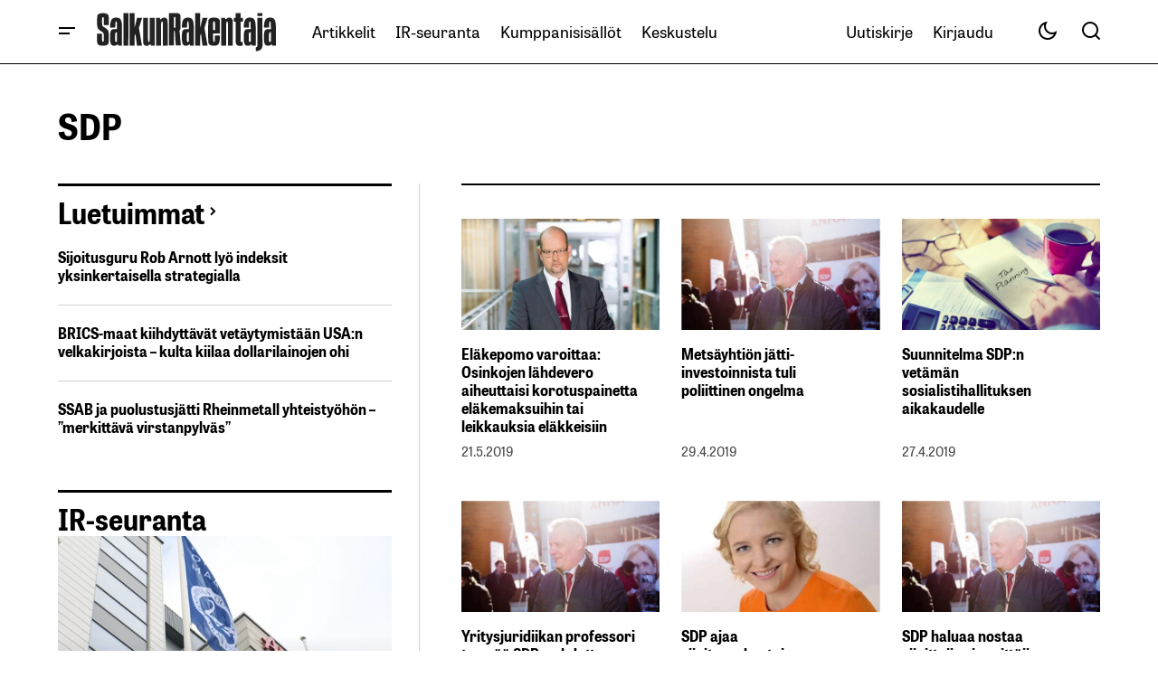

--- FILE ---
content_type: text/html; charset=UTF-8
request_url: https://www.salkunrakentaja.fi/avainsana/sdp/
body_size: 43958
content:
<!doctype html><html lang="fi"><head><script data-no-optimize="1">var litespeed_docref=sessionStorage.getItem("litespeed_docref");litespeed_docref&&(Object.defineProperty(document,"referrer",{get:function(){return litespeed_docref}}),sessionStorage.removeItem("litespeed_docref"));</script> <meta charset="UTF-8" /><meta name="viewport" content="width=device-width, initial-scale=1" /><link rel="profile" href="https://gmpg.org/xfn/11" /><meta name='robots' content='noindex, follow' /> <script data-no-defer="1" data-ezscrex="false" data-cfasync="false" data-pagespeed-no-defer data-cookieconsent="ignore">var ctPublicFunctions = {"_ajax_nonce":"88c7128ddd","_rest_nonce":"cdfb4b55e1","_ajax_url":"\/wp-admin\/admin-ajax.php","_rest_url":"https:\/\/www.salkunrakentaja.fi\/wp-json\/","data__cookies_type":"native","data__ajax_type":"rest","data__bot_detector_enabled":0,"data__frontend_data_log_enabled":1,"cookiePrefix":"","wprocket_detected":false,"host_url":"www.salkunrakentaja.fi","text__ee_click_to_select":"Click to select the whole data","text__ee_original_email":"The complete one is","text__ee_got_it":"Got it","text__ee_blocked":"Blocked","text__ee_cannot_connect":"Cannot connect","text__ee_cannot_decode":"Can not decode email. Unknown reason","text__ee_email_decoder":"CleanTalk email decoder","text__ee_wait_for_decoding":"The magic is on the way!","text__ee_decoding_process":"Please wait a few seconds while we decode the contact data."}</script> <script data-no-defer="1" data-ezscrex="false" data-cfasync="false" data-pagespeed-no-defer data-cookieconsent="ignore">var ctPublic = {"_ajax_nonce":"88c7128ddd","settings__forms__check_internal":"0","settings__forms__check_external":"0","settings__forms__force_protection":0,"settings__forms__search_test":"0","settings__forms__wc_add_to_cart":"0","settings__data__bot_detector_enabled":0,"settings__sfw__anti_crawler":0,"blog_home":"https:\/\/www.salkunrakentaja.fi\/","pixel__setting":"0","pixel__enabled":false,"pixel__url":null,"data__email_check_before_post":"1","data__email_check_exist_post":0,"data__cookies_type":"native","data__key_is_ok":true,"data__visible_fields_required":true,"wl_brandname":"Anti-Spam by CleanTalk","wl_brandname_short":"CleanTalk","ct_checkjs_key":"8e7def1945583d892cee4dd41f5c51ccc0c3ba10e8d2667d47d25afaab9372e8","emailEncoderPassKey":"2e8569ebf167551cef083b2122705dd2","bot_detector_forms_excluded":"W10=","advancedCacheExists":true,"varnishCacheExists":false,"wc_ajax_add_to_cart":true}</script>  <script data-cfasync="false" data-pagespeed-no-defer>var gtm4wp_datalayer_name = "dataLayer";
	var dataLayer = dataLayer || [];</script> <title>SDP | SalkunRakentaja</title><meta property="og:locale" content="fi_FI" /><meta property="og:type" content="article" /><meta property="og:title" content="SDP arkistot" /><meta property="og:url" content="https://www.salkunrakentaja.fi/avainsana/sdp/" /><meta property="og:site_name" content="SalkunRakentaja" /><meta property="og:image" content="https://www.salkunrakentaja.fi/wp-content/uploads/2022/08/tabletti-sijoittaja-SalkunRakentaja-taustakuva-082022.jpg" /><meta property="og:image:width" content="1300" /><meta property="og:image:height" content="737" /><meta property="og:image:type" content="image/jpeg" /><meta name="twitter:card" content="summary_large_image" /><meta name="twitter:site" content="@SalkunRakentaja" /> <script type="application/ld+json" class="yoast-schema-graph">{"@context":"https://schema.org","@graph":[{"@type":"CollectionPage","@id":"https://www.salkunrakentaja.fi/avainsana/sdp/","url":"https://www.salkunrakentaja.fi/avainsana/sdp/","name":"SDP | SalkunRakentaja","isPartOf":{"@id":"https://www.salkunrakentaja.fi/#website"},"primaryImageOfPage":{"@id":"https://www.salkunrakentaja.fi/avainsana/sdp/#primaryimage"},"image":{"@id":"https://www.salkunrakentaja.fi/avainsana/sdp/#primaryimage"},"thumbnailUrl":"https://www.salkunrakentaja.fi/wp-content/uploads/2019/05/Jaakko-Kiander-viestintä-ja-yhteiskuntasuhdejohtaja-Ilmarinen-työeläkeyhtiö-052019.jpg","breadcrumb":{"@id":"https://www.salkunrakentaja.fi/avainsana/sdp/#breadcrumb"},"inLanguage":"fi"},{"@type":"ImageObject","inLanguage":"fi","@id":"https://www.salkunrakentaja.fi/avainsana/sdp/#primaryimage","url":"https://www.salkunrakentaja.fi/wp-content/uploads/2019/05/Jaakko-Kiander-viestintä-ja-yhteiskuntasuhdejohtaja-Ilmarinen-työeläkeyhtiö-052019.jpg","contentUrl":"https://www.salkunrakentaja.fi/wp-content/uploads/2019/05/Jaakko-Kiander-viestintä-ja-yhteiskuntasuhdejohtaja-Ilmarinen-työeläkeyhtiö-052019.jpg","width":797,"height":474,"caption":"yhteiskuntasuhdejohtaja Jaakko Kiander"},{"@type":"BreadcrumbList","@id":"https://www.salkunrakentaja.fi/avainsana/sdp/#breadcrumb","itemListElement":[{"@type":"ListItem","position":1,"name":"kotisivu","item":"https://www.salkunrakentaja.fi/"},{"@type":"ListItem","position":2,"name":"SDP"}]},{"@type":"WebSite","@id":"https://www.salkunrakentaja.fi/#website","url":"https://www.salkunrakentaja.fi/","name":"SalkunRakentaja","description":"Vaurastujan media","publisher":{"@id":"https://www.salkunrakentaja.fi/#organization"},"potentialAction":[{"@type":"SearchAction","target":{"@type":"EntryPoint","urlTemplate":"https://www.salkunrakentaja.fi/?s={search_term_string}"},"query-input":{"@type":"PropertyValueSpecification","valueRequired":true,"valueName":"search_term_string"}}],"inLanguage":"fi"},{"@type":"Organization","@id":"https://www.salkunrakentaja.fi/#organization","name":"SalkunRakentaja","url":"https://www.salkunrakentaja.fi/","logo":{"@type":"ImageObject","inLanguage":"fi","@id":"https://www.salkunrakentaja.fi/#/schema/logo/image/","url":"https://www.salkunrakentaja.fi/wp-content/uploads/2024/12/SalkunRakentaja-logo-122024.jpg","contentUrl":"https://www.salkunrakentaja.fi/wp-content/uploads/2024/12/SalkunRakentaja-logo-122024.jpg","width":576,"height":170,"caption":"SalkunRakentaja"},"image":{"@id":"https://www.salkunrakentaja.fi/#/schema/logo/image/"},"sameAs":["https://www.facebook.com/salkunrakentaja","https://x.com/SalkunRakentaja","https://www.instagram.com/salkunrakentaja","https://www.linkedin.com/company/salkunrakentaja","https://www.youtube.com/channel/UCTp_dI4rgei52IU08N9f7Eg/featured"]}]}</script> <link rel='dns-prefetch' href='//fonts.googleapis.com' /><link href='https://fonts.gstatic.com' crossorigin rel='preconnect' /><link rel="alternate" type="application/rss+xml" title="SalkunRakentaja &raquo; syöte" href="https://www.salkunrakentaja.fi/feed/" /><link rel="alternate" type="application/rss+xml" title="SalkunRakentaja &raquo; kommenttien syöte" href="https://www.salkunrakentaja.fi/comments/feed/" /><link rel="alternate" type="application/rss+xml" title="SalkunRakentaja &raquo; SDP avainsanan RSS-syöte" href="https://www.salkunrakentaja.fi/avainsana/sdp/feed/" /><style id='wp-img-auto-sizes-contain-inline-css'>img:is([sizes=auto i],[sizes^="auto," i]){contain-intrinsic-size:3000px 1500px}
/*# sourceURL=wp-img-auto-sizes-contain-inline-css */</style><style id="litespeed-ccss">ul{box-sizing:border-box}.entry-content{counter-reset:footnotes}:root{--wp--preset--font-size--normal:16px;--wp--preset--font-size--huge:42px}:where(figure){margin:0 0 1em}:root{--wp--preset--aspect-ratio--square:1;--wp--preset--aspect-ratio--4-3:4/3;--wp--preset--aspect-ratio--3-4:3/4;--wp--preset--aspect-ratio--3-2:3/2;--wp--preset--aspect-ratio--2-3:2/3;--wp--preset--aspect-ratio--16-9:16/9;--wp--preset--aspect-ratio--9-16:9/16;--wp--preset--color--black:#000000;--wp--preset--color--cyan-bluish-gray:#abb8c3;--wp--preset--color--white:#FFFFFF;--wp--preset--color--pale-pink:#f78da7;--wp--preset--color--vivid-red:#cf2e2e;--wp--preset--color--luminous-vivid-orange:#ff6900;--wp--preset--color--luminous-vivid-amber:#fcb900;--wp--preset--color--light-green-cyan:#7bdcb5;--wp--preset--color--vivid-green-cyan:#00d084;--wp--preset--color--pale-cyan-blue:#8ed1fc;--wp--preset--color--vivid-cyan-blue:#0693e3;--wp--preset--color--vivid-purple:#9b51e0;--wp--preset--color--blue:#59BACC;--wp--preset--color--green:#58AD69;--wp--preset--color--orange:#FFBC49;--wp--preset--color--red:#e32c26;--wp--preset--color--gray-50:#f8f9fa;--wp--preset--color--gray-100:#f8f9fb;--wp--preset--color--gray-200:#E0E0E0;--wp--preset--color--primary:#000000;--wp--preset--color--secondary:#444444;--wp--preset--color--layout:#f7f5f2;--wp--preset--color--border:#d1d1d1;--wp--preset--gradient--vivid-cyan-blue-to-vivid-purple:linear-gradient(135deg,rgba(6,147,227,1) 0%,rgb(155,81,224) 100%);--wp--preset--gradient--light-green-cyan-to-vivid-green-cyan:linear-gradient(135deg,rgb(122,220,180) 0%,rgb(0,208,130) 100%);--wp--preset--gradient--luminous-vivid-amber-to-luminous-vivid-orange:linear-gradient(135deg,rgba(252,185,0,1) 0%,rgba(255,105,0,1) 100%);--wp--preset--gradient--luminous-vivid-orange-to-vivid-red:linear-gradient(135deg,rgba(255,105,0,1) 0%,rgb(207,46,46) 100%);--wp--preset--gradient--very-light-gray-to-cyan-bluish-gray:linear-gradient(135deg,rgb(238,238,238) 0%,rgb(169,184,195) 100%);--wp--preset--gradient--cool-to-warm-spectrum:linear-gradient(135deg,rgb(74,234,220) 0%,rgb(151,120,209) 20%,rgb(207,42,186) 40%,rgb(238,44,130) 60%,rgb(251,105,98) 80%,rgb(254,248,76) 100%);--wp--preset--gradient--blush-light-purple:linear-gradient(135deg,rgb(255,206,236) 0%,rgb(152,150,240) 100%);--wp--preset--gradient--blush-bordeaux:linear-gradient(135deg,rgb(254,205,165) 0%,rgb(254,45,45) 50%,rgb(107,0,62) 100%);--wp--preset--gradient--luminous-dusk:linear-gradient(135deg,rgb(255,203,112) 0%,rgb(199,81,192) 50%,rgb(65,88,208) 100%);--wp--preset--gradient--pale-ocean:linear-gradient(135deg,rgb(255,245,203) 0%,rgb(182,227,212) 50%,rgb(51,167,181) 100%);--wp--preset--gradient--electric-grass:linear-gradient(135deg,rgb(202,248,128) 0%,rgb(113,206,126) 100%);--wp--preset--gradient--midnight:linear-gradient(135deg,rgb(2,3,129) 0%,rgb(40,116,252) 100%);--wp--preset--font-size--small:13px;--wp--preset--font-size--medium:20px;--wp--preset--font-size--large:36px;--wp--preset--font-size--x-large:42px;--wp--preset--spacing--20:0.44rem;--wp--preset--spacing--30:0.67rem;--wp--preset--spacing--40:1rem;--wp--preset--spacing--50:1.5rem;--wp--preset--spacing--60:2.25rem;--wp--preset--spacing--70:3.38rem;--wp--preset--spacing--80:5.06rem;--wp--preset--shadow--natural:6px 6px 9px rgba(0, 0, 0, 0.2);--wp--preset--shadow--deep:12px 12px 50px rgba(0, 0, 0, 0.4);--wp--preset--shadow--sharp:6px 6px 0px rgba(0, 0, 0, 0.2);--wp--preset--shadow--outlined:6px 6px 0px -3px rgba(255, 255, 255, 1), 6px 6px rgba(0, 0, 0, 1);--wp--preset--shadow--crisp:6px 6px 0px rgba(0, 0, 0, 1)}:root{--wppb-primary-color:#1079F3;--wppb-secondary-color:#2D8BF9;--wppb-button-text-color:#FFFFFF;--wppb-label-size:16px;--wppb-label-color:#6E7A86;--wppb-label-color_:#090A0B;--wppb-notifications-text-color:#090A0B;--wppb-notifications-background-color-success:#DCEDC8;--wppb-notifications-background-color-error:#FFCDD2;--wppb-notifications-background-color-warning:#FFF9C4;--wppb-notifications-background-color-note:#D6F5FF;--wppb-notifications-border-color-success:#689F38;--wppb-notifications-border-color-error:#C62828;--wppb-notifications-border-color-warning:#F9A825;--wppb-notifications-border-color-note:#00A0D2}:root{--wppb-primary-color:#005266 !important;--wppb-secondary-color:#005266 !important;--wppb-button-text-color:#ffffff !important;--wppb-label-size:16px !important;--wppb-label-color:#444444 !important;--wppb-label-color_:#444444 !important;--wppb-notifications-text-color:#b5b5b5 !important;--wppb-notifications-border-color-success:#005266 !important;--wppb-notifications-border-color-error:#c62828 !important;--wppb-notifications-border-color-warning:#f9a825 !important;--wppb-notifications-border-color-note:#005266 !important;--wppb-notifications-background-color-success:#ffffff !important;--wppb-notifications-background-color-error:#ffffff !important;--wppb-notifications-background-color-warning:#ffffff !important;--wppb-notifications-background-color-note:#ffffff !important}:root{--wppb-primary-color:#005266 !important;--wppb-secondary-color:#005266 !important;--wppb-button-text-color:#ffffff !important;--wppb-label-size:16px !important;--wppb-label-color:#444444 !important;--wppb-label-color_:#444444 !important;--wppb-notifications-text-color:#b5b5b5 !important;--wppb-notifications-border-color-success:#005266 !important;--wppb-notifications-border-color-error:#c62828 !important;--wppb-notifications-border-color-warning:#f9a825 !important;--wppb-notifications-border-color-note:#005266 !important;--wppb-notifications-background-color-success:#ffffff !important;--wppb-notifications-background-color-error:#ffffff !important;--wppb-notifications-background-color-warning:#ffffff !important;--wppb-notifications-background-color-note:#ffffff !important}:root{--cs-desktop-container:1250px;--cs-laptop-container:1200px;--cs-tablet-container:992px;--cs-mobile-container:576px}:root{--cs-header-initial-height:72px;--cs-header-height:72px;--cs-header-topbar-height:143px;--cs-header-border-width:1px;--cs-floating-header-height:0px;--cs-offcanvas-width:100%;--cs-entry-content-width:1044px;--cs-entry-content-large-width:806px;--cs-entry-content-medium-width:688px;--cs-entry-content-full:1400px;--cs-layout-elements-border-radius:4px;--cs-thumbnail-border-radius:4px;--cs-tag-border-radius:2px;--cs-button-border-radius:4px;--cs-input-border-radius:4px;--cs-avatar-border-radius:50%;--cs-adminmbar-offset:0px;--cs-underline-bg-position:left 98%}@media (min-width:576px){:root{--cs-offcanvas-width:420px}}:root,body[data-scheme=light]{--cs-header-background:var(--cs-light-header-background, #FFFFFF);--cs-header-submenu-background:var(--cs-light-header-submenu-background, #FFFFFF);--cs-header-topbar-background:var(--cs-light-header-topbar-background, #F3F3F3);--cs-footer-background:var(--cs-light-footer-background, #FFFFFF);--cs-offcanvas-background:var(--cs-light-offcanvas-background, #FFFFFF)}:root,[data-scheme=light]{--cs-site-background:var(--cs-light-site-background, #FFFFFF);--cs-layout-background:var(--cs-light-layout-background, #F3F3F3);--cs-branding-background:var(--cs-light-branding-background, #f0f0f0);--cs-color-primary:var(--cs-light-primary-color, #000000);--cs-color-primary-contrast:#FFFFFF;--cs-color-secondary:var(--cs-light-secondary-color, #525252);--cs-color-secondary-contrast:#FFFFFF;--cs-color-accent:var(--cs-light-accent-color, #000000);--cs-color-border:var(--cs-light-border-color, #D9D9D9);--cs-color-divider:var(--cs-light-primary-color, #000000);--cs-color-input:var(--cs-light-input-background);--cs-color-input-contrast:var(--cs-light-input-color);--cs-color-button:var(--cs-light-button-background, #000000);--cs-color-button-contrast:var(--cs-light-button-color, #FFFFFF);--cs-color-button-hover:var(--cs-light-button-hover-background, #000000);--cs-color-button-hover-contrast:var(--cs-light-button-hover-color, #FFFFFF);--cs-color-overlay-background:var(--cs-light-overlay-background-rgb, #161616);--cs-color-tag-background:#F1F1F1;--cs-color-tag-background-hover:#EDEDED;--cs-color-contrast-50:#e9e9e9;--cs-color-contrast-100:#e9e9e9;--cs-color-contrast-200:#d2d2d2;--cs-color-contrast-300:#bbbbbb;--cs-color-contrast-400:#a4a4a4;--cs-color-contrast-500:#808080;--cs-color-contrast-600:#6c6c6c;--cs-color-contrast-700:#494949;--cs-color-contrast-800:#343434;--cs-color-contrast-900:#232323}[data-scheme]{color:var(--cs-color-primary)}:root,[data-scheme=light]{--cs-palette-color-blue:#59BACC;--cs-palette-color-green:#58AD69;--cs-palette-color-orange:#FFBC49;--cs-palette-color-red:#e32c26;--cs-palette-color-black:#000000;--cs-palette-color-white:#FFFFFF;--cs-palette-color-primary:#161616;--cs-palette-color-secondary:#585858;--cs-palette-color-layout:#f6f6f6;--cs-palette-color-border:#D9D9D9;--cs-palette-color-divider:#161616;--cs-palette-color-gray-50:#e9e9e9;--cs-palette-color-gray-100:#e9e9e9;--cs-palette-color-gray-200:#d2d2d2}[class*=" cs-icon-"]{font-family:"cs-icons"!important;speak:none;font-style:normal;font-weight:400;font-variant:normal;text-transform:none;line-height:1;-webkit-font-smoothing:antialiased;-moz-osx-font-smoothing:grayscale}.cs-icon-twitter-x:before{content:""}.cs-icon-facebook:before{content:""}.cs-icon-send:before{content:""}.cs-icon-search:before{content:""}.cs-icon-menu:before{content:""}.cs-icon-link:before{content:""}.cs-icon-x:before{content:""}.cs-icon-chevron-left:before{content:""}.cs-icon-chevron-right:before{content:""}.cs-icon-chevron-up:before{content:""}.cs-icon-eye:before{content:""}*,*::before,*::after{box-sizing:border-box}html{font-family:sans-serif;line-height:1.15;-webkit-text-size-adjust:100%}article,aside,figure,header,main,nav,section{display:block}body{margin:0;font-family:-apple-system,BlinkMacSystemFont,"Segoe UI",Roboto,"Helvetica Neue",Arial,"Noto Sans",sans-serif,"Apple Color Emoji","Segoe UI Emoji","Segoe UI Symbol","Noto Color Emoji";font-size:1rem;font-weight:400;line-height:1.5;text-align:left;background-color:#fff;color:#000}h1,h2{margin-top:0;margin-bottom:1rem}p{margin-top:0;margin-bottom:1rem}ul{margin-top:0;margin-bottom:1rem}ul ul{margin-bottom:0}strong{font-weight:bolder}a{color:var(--cs-color-secondary);text-decoration:underline;background-color:#fff0}figure{margin:0 0 1rem}img{vertical-align:middle;border-style:none}svg{overflow:hidden;vertical-align:middle}label{display:inline-block;margin-bottom:.5rem}button{border-radius:0}input,button{margin:0;font-family:inherit;font-size:inherit;line-height:inherit}button,input{overflow:visible}button{text-transform:none}button,[type=submit]{-webkit-appearance:button}button::-moz-focus-inner,[type=submit]::-moz-focus-inner{padding:0;border-style:none}[type=search]{outline-offset:-2px;-webkit-appearance:none}[type=search]::-webkit-search-decoration{-webkit-appearance:none}::-webkit-file-upload-button{font:inherit;-webkit-appearance:button}html{-webkit-font-smoothing:antialiased;-moz-osx-font-smoothing:grayscale;font-size:16px;font-family:var(--cs-font-base-family);scrollbar-gutter:stable}body{font-family:var(--cs-font-base-family),sans-serif;font-size:var(--cs-font-base-size);font-weight:var(--cs-font-base-weight);font-style:var(--cs-font-base-style);line-height:var(--cs-font-base-line-height);letter-spacing:var(--cs-font-base-letter-spacing)}h1,h2{margin-top:0;margin-bottom:1rem;word-wrap:break-word;color:var(--cs-color-primary);font-family:var(--cs-font-headings-family),sans-serif;font-weight:var(--cs-font-headings-weight);font-style:var(--cs-font-headings-style);text-transform:var(--cs-font-headings-text-transform);line-height:var(--cs-font-headings-line-height);letter-spacing:var(--cs-font-headings-letter-spacing)}@media (max-width:767.98px){h1{font-size:var(--cs-heading-2-font-size)}}@media (min-width:768px){h1{font-size:var(--cs-heading-1-font-size)}}@media (max-width:767.98px){h2{font-size:var(--cs-heading-3-font-size)}}@media (min-width:768px){h2{font-size:var(--cs-heading-2-font-size)}}.cs-main-content .entry-content>*{margin-top:32px;margin-bottom:32px}.cs-main-content .entry-content>*:first-child{margin-top:0}.entry-content{line-height:var(--cs-font-post-content-line-height);color:var(--cs-color-primary);word-break:break-word}.entry-content strong{color:var(--cs-color-primary)}.alignnone{max-width:100%}.cs-entry__overlay{position:relative}.cs-overlay-background{display:flex;flex-direction:column;position:relative}.cs-overlay-background:after{background:rgba(var(--cs-color-overlay-background),.4);border-radius:var(--cs-thumbnail-border-radius);content:"";position:absolute;left:0;top:0;right:0;bottom:0;opacity:1}.cs-overlay-link{display:flex;position:absolute!important;left:0;top:0;right:0;bottom:0;width:100%;height:100%;z-index:1}.cs-overlay-ratio{position:relative;display:flex;flex-direction:column}.cs-overlay-ratio:not(.cs-ratio-original) .cs-overlay-background{position:absolute;left:0;top:0;right:0;bottom:0;width:100%;height:100%;overflow:hidden}.cs-overlay-ratio:not(.cs-ratio-original) .cs-overlay-background img{width:100%;height:100%;object-fit:cover}.cs-overlay-ratio:not(.cs-ratio-original):before{content:"";display:table;box-sizing:border-box;width:0}.cs-ratio-landscape-16-9:before{padding-bottom:56.25%}.cs-entry__overlay .cs-overlay-background img{-webkit-transform:translateZ(0) scale(1);transform:translateZ(0) scale(1);-webkit-backface-visibility:hidden;backface-visibility:hidden}.cs-entry__inner.cs-entry__overlay .cs-overlay-background:after,.cs-entry__inner.cs-entry__overlay .cs-overlay-background:before{opacity:0}:root,[data-scheme=light]{--cs-color-placeholder:#a5a5a5}button{background-color:var(--cs-color-button);color:var(--cs-color-button-contrast);position:relative;display:inline-flex;align-items:center;justify-content:center;text-decoration:none;border:none;box-shadow:none;overflow:hidden;font-family:var(--cs-font-primary-family),sans-serif;font-size:var(--cs-font-primary-size);line-height:var(--cs-font-primary-line-height);font-weight:var(--cs-font-primary-weight);font-style:var(--cs-font-primary-style);letter-spacing:var(--cs-font-primary-letter-spacing);text-transform:var(--cs-font-primary-text-transform);padding:.5625rem 1.125rem .5625rem 1.125rem;border-radius:var(--cs-button-border-radius)}.cs-button-animated span{position:relative;overflow:hidden;display:inline-flex}.cs-button-animated span>span{display:inline-flex;justify-content:center;align-items:center}.cs-button-animated span>span:nth-of-type(2){position:absolute;left:0;transform:translateY(130%) translateZ(0)}input[type=email],input[type=url],input[type=search]{display:block;width:100%;background-color:var(--cs-color-input,var(--cs-site-background));color:var(--cs-color-input-contrast,var(--cs-color-primary));line-height:var(--cs-font-input-line-height);box-shadow:none;padding:.675rem 1.25rem;border-radius:var(--cs-input-border-radius);font-family:var(--cs-font-input-family),sans-serif;font-size:var(--cs-font-input-size);font-weight:var(--cs-font-input-weight);font-style:var(--cs-font-input-style);line-height:var(--cs-font-input-line-height);letter-spacing:var(--cs-font-input-letter-spacing);text-transform:var(--cs-font-input-text-transform);width:100%;min-height:42px;margin:0;outline:none;appearance:none;border:none;background-color:var(--cs-color-input,var(--cs-layout-background));color:var(--cs-color-input-contrast,var(--cs-color-primary))}input[type=search]::-webkit-search-decoration,input[type=search]::-webkit-search-cancel-button,input[type=search]::-webkit-search-results-button,input[type=search]::-webkit-search-results-decoration{display:none}label{font-family:var(--cs-font-input-family),sans-serif;font-size:var(--cs-font-input-size);font-weight:var(--cs-font-input-weight);font-style:var(--cs-font-input-style);line-height:var(--cs-font-input-line-height);letter-spacing:var(--cs-font-input-letter-spacing);text-transform:var(--cs-font-input-text-transform);margin-bottom:.75rem;color:var(--cs-color-secondary)}.cs-form-group{display:grid;width:100%;min-height:50px;grid-template-columns:1fr auto;grid-template-rows:auto 1fr;border:1px solid #fff0;border-radius:var(--cs-button-border-radius);background:var(--cs-color-input);overflow:hidden}.cs-form-group label{grid-column:1/2;grid-row:1/2;margin:0;padding:.4375rem 0 0 1.125rem;height:auto;visibility:visible;font-size:.75rem;line-height:1}.cs-form-group input{grid-column:1/2;grid-row:2/3;display:block;width:100%;background-color:var(--cs-color-input,var(--cs-site-background));color:var(--cs-color-input-contrast,var(--cs-color-primary));line-height:var(--cs-font-input-line-height);box-shadow:none;padding:var(--cs-input-padding-y,.675rem) var(--cs-input-padding-x,1.125rem);border-radius:0;height:100%;min-height:unset;padding:0 0 .4375rem 1.125rem}.cs-form-group button{position:relative;grid-column:2/3;grid-row:1/3;background-color:var(--cs-color-button);color:var(--cs-color-button-contrast);position:relative;display:inline-flex;align-items:center;justify-content:center;text-decoration:none;border:none;box-shadow:none;overflow:hidden;font-family:var(--cs-font-primary-family),sans-serif;font-size:var(--cs-font-primary-size);line-height:var(--cs-font-primary-line-height);font-weight:var(--cs-font-primary-weight);font-style:var(--cs-font-primary-style);letter-spacing:var(--cs-font-primary-letter-spacing);text-transform:var(--cs-font-primary-text-transform);padding:.675rem 1.25rem .675rem .5625rem;border-radius:0 var(--cs-button-border-radius) var(--cs-button-border-radius)0}@media (max-width:575.98px){.cs-form-group button{padding:.675rem .5625rem}}.cs-form-group button:before{position:absolute;left:0;z-index:1;content:"";display:block;width:1px;height:18px;background:var(--cs-color-border)}.cs-form-group:has(input:not(:focus):empty){align-items:center}.cs-form-group:has(input:not(:focus):empty) label{height:0;padding:0 0 0 1.125rem;visibility:hidden}.cs-form-group:has(input:not(:focus):empty) input{grid-row:1/3;padding:0 0 0 1.125rem}.cs-form-group .cs-icon{font-size:1.125rem}.cs-form-group .cs-icon:not(:last-child){margin-right:.5rem}@media (max-width:575.98px){.cs-form-group span{display:none}}body{background:var(--cs-site-background);overflow-x:hidden;-moz-osx-font-smoothing:grayscale;-webkit-font-smoothing:antialiased;--cs-wpadminbar-height:0px}.cs-wrapper{min-height:calc(100vh - var(--cs-wpadminbar-height));display:flex;flex-direction:column;justify-content:space-between}.cs-site{margin-bottom:4rem}@media (min-width:768px){.cs-site{margin-bottom:6rem}}.cs-container{width:100%;padding-right:24px;padding-left:24px;margin-right:auto;margin-left:auto;max-width:var(--cs-mobile-container,576px)}@media (min-width:768px){.cs-container{max-width:var(--cs-tablet-container,992px)}}@media (min-width:992px){.cs-container{max-width:var(--cs-laptop-container,1200px)}}@media (min-width:1200px){.cs-container{max-width:var(--cs-desktop-container,1448px)}}.cs-site-content{margin-top:1.5rem;margin-bottom:1.5rem}.cs-site-inner{display:flex;flex-direction:column}.cs-site-inner>*{flex:0 0 auto}.cs-site-inner main{flex:1 0 auto}.cs-header{position:relative;width:100%;z-index:10}@media (min-width:992px){.cs-header{z-index:100}}.cs-header__outer{width:100%;background:var(--cs-header-background,var(--cs-site-background))}.cs-header__outer:after{content:"";display:block;width:100%;height:var(--cs-header-border-width);background:var(--cs-color-border)}.cs-header__inner{display:flex;justify-content:space-between;align-items:stretch;min-height:var(--cs-header-height)}.cs-header__inner-mobile{display:flex}@media (min-width:992px){.cs-header__inner-mobile{display:none}}.cs-header__inner-mobile .cs-col-left,.cs-header__inner-mobile .cs-col-right{flex:2}.cs-header__inner-desktop{display:none;min-height:var(--cs-header-initial-height)}@media (min-width:992px){.cs-header__inner-desktop{display:flex}.cs-header__inner-desktop:not(:has(.cs-col-center)) .cs-col-left{flex:5}}.cs-header__col{display:flex;align-items:center;flex:1}.cs-header__col.cs-col-center{justify-content:center;padding:0 20px}.cs-header__inner-mobile .cs-header__col.cs-col-center{flex:5;padding:0}.cs-header__col.cs-col-left:not(:only-child){padding-right:20px}.cs-header__col.cs-col-right{justify-content:flex-end}.cs-header__col.cs-col-right:not(:only-child){padding-left:20px}.cs-header__logo{display:block;color:var(--cs-color-primary);white-space:nowrap;text-decoration:none;font-family:var(--cs-font-main-logo-family),sans-serif;font-size:var(--cs-font-main-logo-size);font-weight:var(--cs-font-main-logo-weight);font-style:var(--cs-font-main-logo-style);letter-spacing:var(--cs-font-main-logo-letter-spacing);text-transform:var(--cs-font-main-logo-text-transform)}.cs-header__logo.cs-logo-dark{display:none}.cs-header__logo img{display:block;width:initial}.cs-header__logo-mobile{font-family:var(--cs-font-mobile-logo-family),sans-serif;font-size:var(--cs-font-mobile-logo-size);font-weight:var(--cs-font-mobile-logo-weight);font-style:var(--cs-font-mobile-logo-style);letter-spacing:var(--cs-font-mobile-logo-letter-spacing);text-transform:var(--cs-font-mobile-logo-text-transform)}.cs-header .cs-logo{margin-bottom:0}.cs-header__nav{display:block;height:100%}.cs-header__nav:not(:first-child){margin-left:28px}.cs-header__nav-inner{display:flex;height:100%;padding:0;margin:0;align-items:center;list-style:none}.cs-header__nav-inner li{position:relative}.cs-header__nav-inner>li{height:100%;margin:0;padding:0}.cs-header__nav-inner>li>a{position:relative;display:flex;align-items:center;white-space:nowrap;height:100%;padding-left:11px;padding-right:11px;text-decoration:none;color:var(--cs-color-primary);font-family:var(--cs-font-menu-family),sans-serif;font-size:var(--cs-font-menu-size);line-height:var(--cs-font-menu-line-height);font-weight:var(--cs-font-menu-weight);font-style:var(--cs-font-menu-style);letter-spacing:var(--cs-font-menu-letter-spacing);text-transform:var(--cs-font-menu-text-transform)}.cs-header__nav-inner>li>a>span{display:flex;flex-wrap:nowrap;align-items:center;min-height:28px;padding-left:0;padding-right:0;border-radius:var(--cs-layout-elements-border-radius)}.cs-header__nav-inner>li>a>span span{display:inline;padding-bottom:.02em;background:linear-gradient(to right,currentColor 0%,currentColor 98%);background-size:0 1px;background-repeat:no-repeat;background-position:var(--cs-underline-bg-position);color:var(--cs-color-primary);text-decoration:none}@media (max-width:575.98px){.cs-header__inner-mobile{margin-left:-8px;margin-right:-8px}.cs-header__inner-mobile .cs-header__col.cs-col-left:not(:only-child){padding-right:12px}.cs-header__inner-mobile .cs-header__col.cs-col-right:not(:only-child){padding-left:12px}}.cs-header__toggles{display:flex;justify-content:center;align-items:center;height:100%}@media (min-width:992px){.cs-header .cs-header__toggles:last-child{margin-right:-14px}}.cs-header__toggle{position:relative;width:40px;height:100%;border-radius:0;display:flex;justify-content:center;align-items:center;opacity:1;text-decoration:none;color:var(--cs-color-primary)}@media (min-width:576px){.cs-header__toggle{width:48px}}.cs-header__toggle .cs-icon{width:24px;height:24px;display:flex;justify-content:center;align-items:center;font-size:1.5rem}.cs-header__burger-toggle,.cs-header__offcanvas-toggle{justify-content:center;align-items:center;width:48px;height:100%;padding:0}.cs-header__burger-toggle .cs-icon,.cs-header__offcanvas-toggle .cs-icon{font-size:1.5rem}.cs-header__burger-toggle{display:none}@media (min-width:992px){.cs-header__burger-toggle{display:flex;margin-left:-14px}}.cs-header__burger-toggle .cs-icon-menu{display:block}.cs-header__burger-toggle .cs-icon-x{display:none}.cs-header__offcanvas-toggle{display:flex;margin-left:-6px}@media (min-width:992px){.cs-header__offcanvas-toggle{display:none}}.cs-header__offcanvas-toggle~.cs-logo{margin-left:8px}.cs-navbar-smart-enabled .cs-header{position:sticky;top:calc(0px - var(--cs-header-height) - var(--cs-header-border-width))}.cs-header-three .cs-header__outer:after{background:var(--cs-color-divider)}.cs-header-three .cs-header__outer>.cs-container{max-width:100%}@media (min-width:992px) and (max-width:1199.98px){.cs-header-three .cs-header__burger-toggle{display:none}.cs-header-three .cs-header__offcanvas-toggle{display:flex}.cs-header-three .cs-header__nav{display:none}}.cs-header-overlay{display:none;position:fixed;top:var(--cs-wpadminbar-height);right:0;bottom:0;left:0;z-index:-1;background:rgba(var(--cs-color-overlay-background),.5)}@media (min-width:992px){.cs-header-overlay{top:var(--cs-wpadminbar-height)}}.cs-header-three:not(.cs-scroll-sticky) .cs-header-overlay{top:var(--cs-wpadminbar-height)}@media (min-width:992px){.cs-header-three:not(.cs-scroll-sticky) .cs-header-overlay{top:var(--cs-wpadminbar-height)}}@keyframes fade{0%{opacity:0}100%{opacity:1}}.cs-search{display:flex;flex-direction:column;opacity:0;visibility:hidden;position:absolute;top:calc(var(--cs-header-height) + var(--cs-header-border-width));right:0;z-index:9;width:100%;height:unset;max-height:calc(100vh - var(--cs-wpadminbar-height) - var(--cs-header-height) - var(--cs-header-border-width));transform:none!important;margin-bottom:calc(var(--cs-header-height) + var(--cs-wpadminbar-height));overflow:hidden;overflow-y:scroll;-ms-overflow-style:none;scrollbar-width:none;background:var(--cs-header-background,var(--cs-site-background));-webkit-overflow-scrolling:touch}@media (min-width:992px){.cs-search{top:calc(var(--cs-header-initial-height) + var(--cs-header-border-width));max-height:calc(100vh - var(--cs-wpadminbar-height) - var(--cs-header-initial-height) - var(--cs-header-border-width) - var(--cs-header-topbar-height));margin-bottom:calc(var(--cs-header-initial-height) + var(--cs-wpadminbar-height))}}.cs-search::-webkit-scrollbar{display:none}@media (min-width:992px){.cs-header-three:not(.cs-scroll-sticky) .cs-search{top:calc(var(--cs-header-initial-height) + var(--cs-header-border-width));margin-bottom:calc(var(--cs-header-initial-height))}}.cs-search__inner{display:flex;flex-direction:column;gap:24px;padding:24px 1.5rem}@media (min-width:576px) and (max-width:767.98px){.cs-search__inner{width:100%;max-width:var(--cs-mobile-container,576px);margin:0 auto}}@media (min-width:992px){.cs-search__inner{gap:40px;width:100%;max-width:var(--cs-desktop-container,1448px);margin:0 auto}}@media (min-width:1448px){.cs-search__inner{padding:40px 1.5rem}}.cs-search__form-header{font-family:var(--cs-font-headings-family),sans-serif;font-weight:var(--cs-font-headings-weight);font-style:var(--cs-font-headings-style);text-transform:var(--cs-font-headings-text-transform);line-height:var(--cs-font-headings-line-height);letter-spacing:var(--cs-font-headings-letter-spacing);padding-bottom:.5rem;font-size:1.5rem}.cs-search__popular{display:flex}.cs-search__popular-header{font-family:var(--cs-font-section-headings-family),sans-serif;font-size:var(--cs-font-section-headings-size);font-weight:var(--cs-font-section-headings-weight);font-style:var(--cs-font-section-headings-style);letter-spacing:var(--cs-font-section-headings-letter-spacing);text-transform:var(--cs-font-section-headings-text-transform);line-height:var(--cs-font-section-headings-line-height);padding-right:.5rem;color:var(--cs-color-primary);white-space:nowrap}.cs-search__popular-categories a{white-space:nowrap}.cs-burger-menu{display:none;position:absolute;top:calc(var(--cs-header-initial-height) + var(--cs-header-border-width));left:0;z-index:110;flex-direction:column;width:100%;max-height:calc(100vh - var(--cs-wpadminbar-height) - var(--cs-header-initial-height) - var(--cs-header-border-width) - var(--cs-header-topbar-height));height:auto;overflow:hidden;overflow-y:scroll;scrollbar-width:none;-webkit-overflow-scrolling:touch;opacity:0;background:var(--cs-header-submenu-background,var(--cs-site-background))}@media (min-width:992px){.cs-header-three:not(.cs-scroll-sticky) .cs-burger-menu{top:calc(var(--cs-header-initial-height) + var(--cs-header-border-width));margin-bottom:calc(var(--cs-header-initial-height))}}.cs-burger-menu__content{display:grid;align-items:start;margin:40px 0;padding:0}@media (min-width:992px) and (max-width:1199.98px){.cs-burger-menu__content{grid-template-columns:1fr 332px;grid-column-gap:64px}}@media (min-width:1200px){.cs-burger-menu__content{grid-template-columns:repeat(2,1fr);grid-column-gap:24px}}.cs-burger-menu__content .cs-burger-menu__nav{display:block;margin-top:0;padding-top:0;border:none}.cs-burger-menu__content .cs-burger-menu__nav:last-child{grid-column:span 2}.cs-burger-menu__content .cs-burger-menu__nav-menu{margin:0;padding:0;list-style:none;display:flex;flex-direction:row;column-gap:1.5rem;justify-content:space-between;margin:-4px 0 4px 0}.cs-burger-menu__content .cs-burger-menu__nav-menu .menu-item{width:auto}@media (min-width:1200px){.cs-burger-menu__content .cs-burger-menu__nav-menu .menu-item{min-width:120px}}@media (min-width:1448px){.cs-burger-menu__content .cs-burger-menu__nav-menu .menu-item{min-width:210px}}.cs-burger-menu__content .cs-burger-menu__nav-menu .menu-item>a{display:inline;padding-bottom:.02em;background:linear-gradient(to right,currentColor 0%,currentColor 98%);background-size:0 1px;background-repeat:no-repeat;background-position:var(--cs-underline-bg-position);color:var(--cs-color-primary);text-decoration:none;font-family:var(--cs-font-footer-menu-family),sans-serif;font-size:var(--cs-font-footer-menu-size);font-weight:var(--cs-font-footer-menu-weight);font-style:var(--cs-font-footer-menu-style);letter-spacing:var(--cs-font-footer-menu-letter-spacing);text-transform:var(--cs-font-footer-menu-text-transform);line-height:var(--cs-font-footer-menu-line-height);width:100%;padding:0;color:var(--cs-color-primary)}.cs-burger-menu__content .cs-burger-menu__nav-menu .menu-item-has-children>a{width:100%;padding:0}.cs-burger-menu__content .cs-burger-menu__nav-menu .menu-item-has-children .sub-menu{margin:0;padding:0;list-style:none;display:flex;flex-direction:column}.cs-burger-menu__content .cs-burger-menu__nav-menu .menu-item-has-children .sub-menu li{padding:1.125rem 0 0 0}.cs-burger-menu__content .cs-burger-menu__nav-menu .menu-item-has-children .sub-menu a{display:inline;padding-bottom:.02em;background:linear-gradient(to right,currentColor 0%,currentColor 98%);background-size:0 1px;background-repeat:no-repeat;background-position:var(--cs-underline-bg-position);color:var(--cs-color-primary);text-decoration:none;font-family:var(--cs-font-footer-submenu-family),sans-serif;font-size:var(--cs-font-footer-submenu-size);font-weight:var(--cs-font-footer-submenu-weight);font-style:var(--cs-font-footer-submenu-style);letter-spacing:var(--cs-font-footer-submenu-letter-spacing);text-transform:var(--cs-font-footer-submenu-text-transform);line-height:var(--cs-font-footer-submenu-line-height);color:var(--cs-color-secondary)}.cs-header-bottombar{display:none;--cs-bottombar-height:40px;overflow:hidden}@media (min-width:992px){.cs-header-bottombar{position:relative;display:block;background:var(--cs-layout-background)}}.cs-header-bottombar-fullwidth .cs-container{max-width:100%}.cs-header-bottombar__inner{display:flex;justify-content:var(--cs-header-bottombar-alignment,flex-start);align-items:center;width:100%;min-height:var(--cs-bottombar-height)}.cs-header-bottombar .cs-header-bottombar__nav-menu{position:relative;overflow:hidden;overflow:clip;list-style:none;padding:0;z-index:1;display:flex;align-items:center;width:100%}.cs-header-bottombar .cs-header-bottombar__nav{width:100%;height:100%;margin:0;padding:0;display:flex;justify-content:var(--cs-header-bottombar-alignment,flex-start)}.cs-header-bottombar .cs-header-bottombar__nav .menu-item{flex-shrink:0;width:auto;height:100%;position:relative;display:flex;align-items:center}.cs-header-bottombar .cs-header-bottombar__nav .menu-item:not(:last-child,.current-item){position:relative;margin-right:1rem;padding-right:1rem}.cs-header-bottombar .cs-header-bottombar__nav .menu-item:not(:last-child,.current-item) a:after{content:"";position:absolute;top:50%;right:0;transform:translateY(-50%);display:block;width:1px;height:calc(100% - 1rem*0.5*2);min-height:1rem;background:var(--cs-color-border)}.cs-header-bottombar .cs-header-bottombar__nav .menu-item a{display:flex;align-items:center;padding-top:.5rem;padding-bottom:.5rem;color:var(--cs-color-secondary);text-decoration:none;font-family:var(--cs-font-bottombar-menu-family),sans-serif;font-size:var(--cs-font-bottombar-menu-size);font-weight:var(--cs-font-bottombar-menu-weight);font-style:var(--cs-font-bottombar-menu-style);letter-spacing:var(--cs-font-bottombar-menu-letter-spacing);text-transform:var(--cs-bottombar-menu-text-transform);line-height:var(--cs-font-bottombar-menu-line-height)}.cs-header-bottombar-standard ul{flex-wrap:wrap}.cs-footer__logo{white-space:nowrap;flex:none;font-family:var(--cs-font-footer-logo-family),sans-serif;font-size:var(--cs-font-footer-logo-size);font-weight:var(--cs-font-footer-logo-weight);font-style:var(--cs-font-footer-logo-style);letter-spacing:var(--cs-font-footer-logo-letter-spacing);text-transform:var(--cs-font-footer-logo-text-transform);color:var(--cs-color-primary);text-decoration:none}.cs-footer__logo:has(img){padding:0}.cs-footer__logo:has(img) img{width:auto}.cs-footer__logo.cs-logo-dark{display:none}.entry-content{font-family:var(--cs-font-post-content-family),sans-serif;font-weight:var(--cs-font-post-content-weight);font-size:var(--cs-font-post-content-size);letter-spacing:var(--cs-font-post-content-letter-spacing);line-height:var(--cs-font-post-content-line-height)}.entry-content:not(:first-child){margin-top:2.5rem}.entry-content:after,.entry-content:before{content:"";display:table;clear:both}@media (max-width:767.98px){.entry-content{font-size:1.125rem}}@media (min-width:992px){.single .cs-entry__container{display:grid;justify-content:center}}.single .cs-metabar-enabled .cs-entry__container{grid-template-columns:minmax(0,var(--cs-entry-content-width));column-gap:24px}@media (min-width:1282px){.single .cs-metabar-enabled.cs-sidebar-right .cs-entry__container{grid-template-columns:minmax(0,1fr) minmax(0,var(--cs-entry-content-large-width))}}@media (min-width:768px){.single .entry-content{max-width:var(--cs-entry-content-medium-width);margin-left:auto;margin-right:auto}}.cs-sidebar__area{margin:0 auto}.cs-sidebar-enabled .cs-sidebar__area{order:2}@media (min-width:768px){.cs-sidebar__area{margin:initial}}@media (min-width:992px){.cs-sidebar__area{margin:initial}.cs-sidebar-right .cs-sidebar__area{order:2;border-left:1px solid var(--cs-color-border)}.cs-sidebar-right .cs-sidebar__area .cs-sidebar__inner{padding-left:10px}}@media (min-width:768px) and (max-width:991.98px){.cs-sidebar__inner{column-count:2;column-gap:40px}}.cs-sidebar__inner .widget{break-inside:avoid}.cs-sidebar__area .widget:not(:last-child){margin-bottom:48px;padding-bottom:0}@supports (position:sticky) or (position:-webkit-sticky){@media (min-width:992px){.cs-sticky-sidebar-enabled.cs-stick-last .cs-sidebar__inner{display:flex;flex-direction:column;height:100%}}}.cs-main-content{position:relative;display:grid;grid-auto-flow:row;row-gap:3rem;grid-template-columns:minmax(0,1fr);margin-top:1.5rem}@media (min-width:992px){.cs-main-content{column-gap:32px}}@media (min-width:1200px){.cs-main-content{column-gap:46px}}.cs-sidebar-right .cs-main-content{grid-template-columns:minmax(0,1fr)}@media (min-width:992px){.cs-sidebar-right .cs-main-content{grid-template-columns:minmax(0,1fr) 310px}}.cs-content-area{position:relative;font-size:var(--cs-font-post-content-size)}.cs-sidebar-enabled .cs-content-area{order:1}@media (min-width:992px){.cs-sidebar-right .cs-content-area{order:1}}.cs-content-area{--cs-post-area-align-content:flex-start;--cs-post-area-content-padding:0px;--cs-post-area-content-border-radius:0;--cs-post-area-content-background:none;--cs-post-area-content-border:0px;--cs-post-area-align-image:stretch}.cs-posts-area{--cs-post-area-separator-width:1px;--cs-post-area-separator-color:var(--cs-color-border)}.cs-posts-area__main{--cs-posts-area-grid-columns:1;--cs-posts-area-grid-row-gap:4rem;--cs-posts-area-grid-column-gap:1.5rem;display:grid;grid-row-gap:var(--cs-posts-area-grid-row-gap);grid-column-gap:var(--cs-posts-area-grid-column-gap);grid-template-columns:repeat(var(--cs-posts-area-grid-columns),minmax(0,1fr))}.cs-posts-area__main .cs-entry__outer{display:grid;grid-template-rows:auto minmax(0,1fr);row-gap:1rem;height:100%}.cs-posts-area__main .cs-entry__content{display:flex;flex-direction:column;gap:0;height:100%;margin-left:0;margin-right:0}.cs-posts-area__main .cs-entry .cs-entry__thumbnail img+img{display:none}@media (min-width:576px){.cs-posts-area__main .cs-entry .cs-entry__thumbnail img:first-child{display:none}.cs-posts-area__main .cs-entry .cs-entry__thumbnail img+img{display:block}}.cs-search .cs-search__form-group{background:var(--cs-color-input,var(--cs-layout-background))}.cs-search .cs-search__form-group input{background:var(--cs-color-input,var(--cs-layout-background));color:var(--cs-color-input-contrast)}.cs-search .cs-search__form-group button{background:var(--cs-color-input,var(--cs-layout-background));color:var(--cs-color-accent)}.cs-search__input{width:100%;outline:none;appearance:none;min-height:unset;border-radius:var(--cs-button-border-radius)0 0 var(--cs-button-border-radius)}.cs-search__submit{border-radius:0 var(--cs-button-border-radius) var(--cs-button-border-radius)0}.cs-entry__outer{display:flex;flex-direction:column;gap:1rem}.cs-entry__content{position:relative;width:100%;max-width:var(--cs-entry-content-width);margin-left:auto;margin-right:auto}.cs-entry__info{margin-bottom:.625rem}@media (min-width:768px){.cs-entry__info{margin-bottom:1rem}}.cs-entry__thumbnail{overflow:hidden;border-radius:var(--cs-thumbnail-border-radius)}.cs-entry__thumbnail a{display:block;width:100%;height:100%}.cs-entry__thumbnail img{width:100%}.cs-entry__thumbnail.cs-entry__overlay{border-radius:var(--cs-thumbnail-border-radius);clip-path:inset(0 0 0 0 round var(--cs-thumbnail-border-radius));transform:translate3d(0,0,0);overflow:hidden}.cs-entry__title{margin-top:0;margin-bottom:0;font-family:var(--cs-font-entry-title-family),sans-serif;line-height:var(--cs-font-entry-title-line-height);font-weight:var(--cs-font-entry-title-weight);font-style:var(--cs-font-entry-title-style);letter-spacing:var(--cs-font-entry-title-letter-spacing);text-transform:var(--cs-font-entry-title-text-transform);font-size:var(--cs-entry-title-font-size,1.125rem);color:var(--cs-color-title,var(--cs-color-primary));overflow-wrap:break-word;word-wrap:break-word;word-break:break-word}.cs-entry__title a{display:block;text-decoration:none;color:var(--cs-color-title,var(--cs-color-primary))}.cs-entry__subtitle{font-family:var(--cs-font-post-subtitle-family),sans-serif;font-size:var(--cs-font-post-subtitle-size);line-height:var(--cs-font-post-subtitle-line-height);font-weight:var(--cs-font-post-subtitle-weight);letter-spacing:var(--cs-font-post-subtitle-letter-spacing);color:var(--cs-color-secondary)}.cs-entry__subtitle:not(:first-child){margin-top:.5rem}.cs-entry__header{position:relative}.cs-entry__header .cs-entry__header-content{position:relative;max-width:925px;margin:0}.cs-entry__header .cs-entry__header-content{display:flex;flex-direction:column;gap:0}@media (max-width:991.98px){.cs-entry__header .cs-entry__header-content{height:auto;justify-content:space-between}}.cs-entry__header .cs-entry__title{font-family:var(--cs-font-post-title-family),sans-serif;font-size:var(--cs-font-post-title-size);line-height:var(--cs-font-post-title-line-height);font-weight:var(--cs-font-post-title-weight);font-style:var(--cs-font-post-title-style);letter-spacing:var(--cs-font-post-title-letter-spacing);text-transform:var(--cs-font-post-title-text-transform);text-transform:var(--cs-font-post-title-text-transform);max-width:845px;margin-bottom:0;word-wrap:break-word}@media (max-width:767.98px){.cs-entry__header .cs-entry__title{font-size:var(--cs-heading-2-font-size)}}.cs-entry__header .cs-entry__subtitle{max-width:568px}.cs-entry__header .cs-entry__subtitle:not(:first-child){margin-top:.25rem}.cs-entry__header .cs-entry__post-meta:not(:first-child){margin-top:1.5rem}.cs-entry__content-wrap{width:100%;max-width:var(--cs-entry-content-large-width)}@media (min-width:1280px){.cs-entry__content-wrap{background:var(--cs-site-background)}}.cs-page-layout-right .cs-entry__content-wrap{margin-left:auto}@media (max-width:991.98px){.cs-page-layout-right .cs-entry__content-wrap{margin-right:auto}}.cs-entry__media figure{margin:0}.cs-entry__media img+img{display:none}@media (min-width:576px){.cs-entry__media img:first-child{display:none}.cs-entry__media img+img{display:block}}.cs-entry__header-standard .cs-entry__title,.cs-entry__header-standard .cs-entry__subtitle{max-width:726px}.cs-entry__header-standard .cs-entry__media{margin-top:1.5rem}.cs-entry__post-meta{display:flex;align-items:center;flex-wrap:wrap;gap:.5rem;color:var(--cs-color-meta,var(--cs-color-secondary));font-family:var(--cs-font-post-meta-family),sans-serif;font-size:var(--cs-font-post-meta-size);line-height:var(--cs-font-post-meta-line-height);font-weight:var(--cs-font-post-meta-weight);font-style:var(--cs-font-post-meta-style);letter-spacing:var(--cs-font-post-meta-letter-spacing);text-transform:var(--cs-font-post-meta-text-transform)}.cs-entry__post-meta a{color:var(--cs-color-primary);font-size:inherit}.cs-entry__post-meta>*{display:flex}.cs-entry__post-meta .cs-meta-icon{display:flex;align-items:center;margin-right:4px}.cs-entry__post-meta .cs-meta-author{display:inline;width:auto}.cs-entry__post-meta .cs-meta-author-avatar img{margin-right:6px;border-radius:var(--cs-avatar-border-radius)}.cs-entry__post-meta .cs-meta-author-name{display:inline;padding-bottom:.02em;background:linear-gradient(to right,currentColor 0%,currentColor 98%);background-size:0 1px;background-repeat:no-repeat;background-position:var(--cs-underline-bg-position);color:var(--cs-color-primary);text-decoration:none;padding:0}.cs-entry__post-meta .cs-meta-author-by{display:inline}.cs-entry__post-meta .cs-meta-author-by:after{content:" ";display:inline}.cs-entry__post-meta .cs-meta-author-link{display:inline;text-decoration:none}.cs-entry__post-meta .cs-meta-date{display:flex;margin:0;align-items:center}.cs-entry__post-meta .cs-meta-comments{display:flex;justify-content:center;align-items:center;margin-left:auto}.cs-entry__header .cs-entry__post-meta .cs-meta-comments{margin-left:.5rem}.cs-entry__post-meta .cs-meta-comments .comments-link{display:flex;align-items:center;text-decoration:none;color:var(--cs-color-accent)}.cs-entry__post-meta .cs-meta-comments .comments-link:before{content:"";margin-right:.25rem;font-family:"cs-icons"!important;font-size:1rem}.cs-entry__post-meta .cs-meta-views{align-items:center}.cs-entry__post-meta .cs-meta-views:not(:first-child){margin-left:.5rem}.cs-entry__post-meta .cs-meta-views .cs-icon{font-size:1rem}.cs-entry__post-meta .cs-meta-category{align-items:center}.cs-entry__post-meta .post-categories{margin:0;padding:0;list-style:none;display:inline-block;display:flex;flex-wrap:wrap;align-items:center;gap:.5rem}.cs-entry__post-meta .post-categories li{display:inline-block}.cs-entry__post-meta .post-categories li{position:relative;line-height:1}.cs-entry__post-meta .post-categories a{font-family:var(--cs-font-category-family),sans-serif;font-size:var(--cs-font-category-size);line-height:var(--cs-font-category-line-height);font-weight:var(--cs-font-category-weight);font-style:var(--cs-font-category-style);letter-spacing:var(--cs-font-category-letter-spacing);text-transform:var(--cs-font-category-text-transform);position:relative;display:flex;align-items:center;padding:.25rem .375rem;background:var(--cs-layout-background);color:var(--cs-color-primary);border-radius:var(--cs-tag-border-radius);text-decoration:none}#cancel-comment-reply-link{margin-left:.5rem}.comment-form-url{display:none}.cs-entry__metabar{display:none}@media (min-width:1282px){.cs-entry__metabar{display:block;justify-self:flex-end}}.cs-entry__metabar-inner{display:flex;flex-direction:column;gap:8px}@media (min-width:992px){.cs-metabar-enabled .cs-entry__metabar-inner{position:sticky;z-index:2;top:calc(40px*0.5 + var(--cs-wpadminbar-height) + var(--cs-floating-header-height))}}.cs-entry__metabar-item{display:flex;flex-direction:column;align-items:flex-start}.cs-offcanvas{position:fixed;height:calc(100% - var(--cs-wpadminbar-height));top:var(--cs-wpadminbar-height);left:calc(var(--cs-offcanvas-width)*-1);width:var(--cs-offcanvas-width);display:flex;flex-direction:column;background:var(--cs-offcanvas-background);-webkit-overflow-scrolling:touch;z-index:110;overflow:hidden;transform:translate3d(0,0,0)}.cs-offcanvas__header{display:grid;grid-template-columns:40px 1fr;align-items:center;min-height:var(--cs-header-height);padding:12px 24px 12px 16px;border-bottom:1px solid var(--cs-color-border)}.cs-offcanvas__close-toggle{display:flex;justify-content:center;align-items:center;width:48px;height:48px}.cs-offcanvas__close-toggle .cs-icon{font-size:1.5rem;color:var(--cs-color-primary)}.cs-offcanvas__inner{display:flex;flex-direction:column;height:100%;padding:16px 24px 0 24px}@media (min-width:576px){.cs-offcanvas__inner{padding:16px 40px 0 40px}}.cs-offcanvas__inner .widget:not(:last-child){margin-bottom:2.5rem}.cs-offcanvas .widget_nav_menu a{font-family:var(--cs-font-footer-menu-family),sans-serif;font-size:var(--cs-font-footer-menu-size);font-weight:var(--cs-font-footer-menu-weight);font-style:var(--cs-font-footer-menu-style);letter-spacing:var(--cs-font-footer-menu-letter-spacing);text-transform:var(--cs-font-footer-menu-text-transform);line-height:var(--cs-font-footer-menu-line-height);padding:.8125rem 0}.cs-offcanvas .widget_nav_menu .sub-menu a{font-family:var(--cs-font-footer-submenu-family),sans-serif;font-size:var(--cs-font-footer-submenu-size);font-weight:var(--cs-font-footer-submenu-weight);font-style:var(--cs-font-footer-submenu-style);letter-spacing:var(--cs-font-footer-submenu-letter-spacing);text-transform:var(--cs-font-footer-submenu-text-transform);line-height:var(--cs-font-footer-submenu-line-height)}.cs-offcanvas__sidebar{flex:1;overflow-x:hidden;overflow-y:auto}.cs-offcanvas__bottombar{margin-top:auto;display:flex;flex-wrap:wrap;justify-content:space-between;align-items:center;margin-left:-24px;margin-right:-24px;padding:16px 0 0 0}@media (min-width:576px){.cs-offcanvas__bottombar{margin-left:-40px;margin-right:-40px}}.cs-site-overlay{display:none;position:fixed;top:0;right:0;bottom:0;left:0;background:rgba(var(--cs-color-overlay-background),.3);animation:fade 0.5s;z-index:109}@keyframes fade{0%{opacity:0}100%{opacity:1}}.cs-scroll-top{opacity:0;visibility:hidden;transform:translateY(15px);position:fixed;bottom:1rem;right:1rem;z-index:91;display:flex;justify-content:center;align-items:center;border-radius:50%;background-color:#fff0;color:var(--cs-color-primary);animation:fade 0.5s;width:52px;height:52px;padding:0}@media (min-width:992px){.cs-scroll-top{bottom:2rem;right:2rem}}.cs-scroll-top:after{content:"";position:absolute;top:2px;left:2px;z-index:-1;width:48px;height:48px;border-radius:50%;background-color:var(--cs-layout-background)}.cs-scroll-top-border,.cs-scroll-top-progress{position:absolute;top:0;left:0}.cs-scroll-top-border path,.cs-scroll-top-progress path{stroke-width:2;fill:none;stroke-dasharray:153.03px,153.03px;stroke-dashoffset:0}.cs-scroll-top-border path{stroke:var(--cs-color-border)}.cs-scroll-top-progress path{stroke:var(--cs-color-accent)}.cs-scroll-top i{font-size:1.5rem}.cs-subscribe{position:relative;display:flex;overflow:hidden}.cs-subscribe__content{position:relative;display:flex;flex-direction:column;gap:1rem}@media (min-width:576px){.cs-subscribe__content{gap:1.5rem}}.cs-subscribe__header{display:flex;flex:2;flex-direction:column;gap:.5rem;width:100%;max-width:340px}.cs-subscribe__heading{margin:0;font-size:var(--cs-heading-3-font-size)}.cs-subscribe__form{display:flex;flex-direction:column;gap:0;width:100%}.cs-subscribe__form label{color:var(--cs-color-secondary)}.cs-subscribe__form-description{margin:.5rem 0 0 0;color:var(--cs-color-secondary);font-family:var(--cs-font-secondary-family),sans-serif;font-size:var(--cs-font-secondary-size);font-weight:var(--cs-font-secondary-weight);font-style:var(--cs-font-secondary-style);letter-spacing:var(--cs-font-secondary-letter-spacing);text-transform:var(--cs-font-secondary-text-transform);line-height:var(--cs-font-secondary-line-height)}.cs-subscribe-entry .cs-subscribe{container-name:subscribe;container-type:inline-size;margin-top:40px;padding:24px;background:var(--cs-layout-background);border-radius:var(--cs-thumbnail-border-radius)}@media (min-width:576px){.cs-subscribe-entry .cs-subscribe{padding:40px}}.cs-subscribe-entry .cs-subscribe__form-group{background:var(--cs-color-input,var(--cs-site-background))}.cs-subscribe-entry .cs-subscribe input{background:var(--cs-color-input,var(--cs-site-background));color:var(--cs-color-input-contrast)}.cs-subscribe-entry .cs-subscribe button{background:var(--cs-color-input,var(--cs-site-background));color:var(--cs-color-accent)}.cs-offcanvas__bottombar .cs-subscribe{padding:16px 24px 24px 24px;background:var(--cs-layout-background)}@media (min-width:576px){.cs-offcanvas__bottombar .cs-subscribe{padding:16px 40px 24px 40px}}.cs-offcanvas__bottombar .cs-subscribe .cs-subscribe__content{gap:.5rem}.cs-offcanvas__bottombar .cs-subscribe .cs-subscribe__heading{font-size:1.5rem}.cs-offcanvas__bottombar .cs-subscribe__form-group{background:var(--cs-color-input,var(--cs-site-background))}.cs-offcanvas__bottombar .cs-subscribe input{background:var(--cs-color-input,var(--cs-site-background));color:var(--cs-color-input-contrast)}.cs-offcanvas__bottombar .cs-subscribe button{background:var(--cs-color-input,var(--cs-site-background));color:var(--cs-color-accent)}.cs-share{display:flex}.cs-share__link{position:relative;display:flex;justify-content:center;align-items:center;width:40px;height:40px;text-decoration:none;color:var(--cs-color-primary)}.cs-share .cs-icon{font-size:1.5rem}.cs-entry__metabar .cs-share{flex-direction:column}@media (min-width:1448px){.cs-entry__metabar .cs-share{margin:-4px}}@media (min-width:1448px){.cs-entry__metabar .cs-share__link{width:48px;height:48px}}.cs-entry__metabar .cs-share__link:after{content:"";position:absolute;top:0;left:0;z-index:-1;display:block;width:40px;height:40px;background:var(--cs-layout-background);border-radius:50%}@media (min-width:1448px){.cs-entry__metabar .cs-share__link:after{top:4px;left:4px}}.cs-share__copy-link{position:relative}.cs-floating-header{position:relative;z-index:-1;height:0;transform:translateY(-100%);width:100%;background:var(--cs-header-submenu-background,var(--cs-site-background));box-shadow:0 10px 40px 0 hsl(0 0% 0%/.07);overflow:hidden}.cs-floating-header__content{display:grid;grid-template-columns:40px minmax(0,1fr) 40px;gap:.5rem;align-items:center}@media (min-width:768px){.cs-floating-header__content{grid-template-columns:60px minmax(0,1fr) 60px;gap:1rem}}@media (min-width:1200px){.cs-floating-header__content{grid-template-columns:306px minmax(0,1fr) 306px}}.cs-floating-header__current{grid-column:2/3;display:flex;justify-content:center;align-items:center;gap:.5rem;padding:.25rem 0;min-height:40px}@media (min-width:768px){.cs-floating-header__current{min-height:60px}}.cs-floating-header__current .cs-entry__post-meta{display:none}@media (min-width:768px){.cs-floating-header__current .cs-entry__post-meta{display:flex}}.cs-floating-header__current span{font-family:var(--cs-font-section-headings-family),sans-serif;font-size:var(--cs-font-section-headings-size);font-weight:var(--cs-font-section-headings-weight);font-style:var(--cs-font-section-headings-style);letter-spacing:var(--cs-font-section-headings-letter-spacing);text-transform:var(--cs-font-section-headings-text-transform);line-height:var(--cs-font-section-headings-line-height)}@media (max-width:575.98px){.cs-floating-header__current span{font-size:.875em}}.cs-floating-header__prev,.cs-floating-header__next{display:flex;align-items:center;gap:.5rem;height:100%;text-decoration:none;color:var(--cs-color-primary);overflow-wrap:break-word;word-wrap:break-word;word-break:break-word}.cs-floating-header__prev .cs-icon,.cs-floating-header__next .cs-icon{min-width:40px;min-height:40px;display:flex;justify-content:center;align-items:center;font-size:1.5rem}@media (min-width:768px){.cs-floating-header__prev .cs-icon,.cs-floating-header__next .cs-icon{min-width:60px;min-height:60px}}.cs-floating-header__prev span,.cs-floating-header__next span{display:none}@media (min-width:1200px){.cs-floating-header__prev span,.cs-floating-header__next span{font-family:var(--cs-font-secondary-family),sans-serif;font-size:var(--cs-font-secondary-size);font-weight:var(--cs-font-secondary-weight);font-style:var(--cs-font-secondary-style);letter-spacing:var(--cs-font-secondary-letter-spacing);text-transform:var(--cs-font-secondary-text-transform);line-height:var(--cs-font-secondary-line-height);display:block;padding:.5rem 0}}.cs-floating-header__prev{grid-column:1/2;border-right:1px solid var(--cs-color-border)}.cs-floating-header__prev span{padding-right:20px}.cs-floating-header__next{grid-column:3/4;justify-content:space-between;border-left:1px solid var(--cs-color-border)}.cs-floating-header__next span{padding-left:20px}.cs-floating-header__progress{position:relative;z-index:1;height:2px;background:var(--cs-color-border)}.cs-floating-header__progress-bar{position:absolute;top:0;left:0;z-index:2;width:0;height:2px;background:var(--cs-color-accent)}.widget{width:100%}.widget:not(:last-child){margin-bottom:1.5rem}.widget_nav_menu ul{list-style:none;padding:0;margin:0}.widget_nav_menu a{display:block;padding:.8125rem 0;color:var(--cs-color-primary);text-decoration:none;font-family:var(--cs-font-headings-family),sans-serif;font-weight:var(--cs-font-headings-weight);font-style:var(--cs-font-headings-style);text-transform:var(--cs-font-headings-text-transform);line-height:var(--cs-font-headings-line-height);letter-spacing:var(--cs-font-headings-letter-spacing)}.widget_nav_menu .menu-item-has-children{position:relative;width:100%}.widget_nav_menu .menu-item-has-children>ul{width:100%;order:3}.widget_nav_menu .menu>.menu-item:not(.menu-item-has-children)>a:after{visibility:hidden}.widget_nav_menu .sub-menu{display:none}.widget_nav_menu .sub-menu a{padding:.5rem 0 .5rem .625rem;line-height:1;font-family:var(--cs-font-submenu-family),sans-serif;font-size:var(--cs-font-submenu-size);line-height:var(--cs-font-submenu-line-height);font-weight:var(--cs-font-submenu-weight);font-style:var(--cs-font-submenu-style);letter-spacing:var(--cs-font-submenu-letter-spacing);text-transform:var(--cs-font-submenu-text-transform)}.widget_nav_menu .menu{margin:-.5rem 0}.widget_nav_menu .menu>.menu-item>.sub-menu{padding-bottom:.5rem}.widget_nav_menu .menu-item-has-children>a{padding-right:20px;width:calc(100% - 20px)}img{max-width:100%;height:auto}.elementor .e-con.e-con-boxed>.e-con-inner{max-width:var(--cs-mobile-container,576px)}@media (min-width:768px){.elementor .e-con.e-con-boxed>.e-con-inner{max-width:var(--cs-tablet-container,992px)}}@media (min-width:992px){.elementor .e-con.e-con-boxed>.e-con-inner{max-width:var(--cs-laptop-container,1200px)}}@media (min-width:1200px){.elementor .e-con.e-con-boxed>.e-con-inner{max-width:var(--cs-desktop-container,1448px)}}.cs-headline{position:relative;width:100%;padding:var(--cs-headline-padding,0)}.cs-headline__container{display:flex;flex-wrap:wrap;width:100%}.cs-headline__content{font-family:var(--cs-font-section-headings-family),sans-serif;font-size:var(--cs-font-section-headings-size);font-weight:var(--cs-font-section-headings-weight);font-style:var(--cs-font-section-headings-style);letter-spacing:var(--cs-font-section-headings-letter-spacing);text-transform:var(--cs-font-section-headings-text-transform);line-height:var(--cs-font-section-headings-line-height);display:flex;align-items:center;margin:0;color:var(--cs-headline-color,var(--cs-color-primary))}.cs-headline-border{border-top:2px solid var(--cs-color-divider)}.cs-headline-border .cs-headline__container{align-items:center;min-height:40px;margin-top:8px}.cs-headline-link .cs-headline__content span{display:inline;padding-bottom:.02em;background:linear-gradient(to right,currentColor 0%,currentColor 98%);background-size:0 1px;background-repeat:no-repeat;background-position:var(--cs-underline-bg-position);color:var(--cs-color-primary);text-decoration:none}.cs-headline-link .cs-headline__content:after{font-family:"cs-icons"!important;font-style:normal!important;content:"";transform:rotate(-90deg);font-size:1rem;display:flex;justify-content:center;align-self:center;width:18px;height:18px}.cs-posts-area-elementor .cs-posts-area__main{display:grid;grid-template-columns:minmax(0,1fr);grid-column-gap:var(--cs-posts-column-gap,1.5rem);grid-row-gap:var(--cs-posts-row-gap,16px)}@media (min-width:576px) and (max-width:991.98px){.cs-posts-area-elementor .cs-posts-area__main{grid-template-columns:repeat(var(--cs-posts-columns-tablet,1),minmax(0,1fr))}}@media (min-width:992px) and (max-width:1199.98px){.cs-posts-area-elementor .cs-posts-area__main{grid-template-columns:repeat(var(--cs-posts-columns-laptop,1),minmax(0,1fr))}}@media (min-width:1200px){.cs-posts-area-elementor .cs-posts-area__main{grid-template-columns:repeat(var(--cs-posts-columns-desktop,1),minmax(0,1fr))}}.cs-posts{padding:var(--cs-posts-padding,0)}.cs-posts .cs-entry{container-name:card;container-type:inline-size}.cs-posts .cs-overlay-background{border-radius:var(--cs-thumbnail-border-radius)}.cs-posts .cs-overlay-background:after{z-index:1}.cs-posts__standard .cs-entry__outer{display:grid;grid-template-columns:1fr;grid-template-rows:auto minmax(0,1fr);column-gap:.75rem;row-gap:var(--cs-post-image-margin-bottom);justify-content:flex-start;align-items:flex-start;height:100%}.cs-posts__standard .cs-entry__thumbnail{width:100%}.cs-posts__standard .cs-entry .cs-overlay-background img+img{display:none}@media (min-width:576px){.cs-posts__standard .cs-entry .cs-overlay-background img:first-child{display:none}.cs-posts__standard .cs-entry .cs-overlay-background img+img{display:block}}.cs-posts__standard .cs-entry__content{max-width:100%}.cs-posts__standard .cs-entry__title{max-width:624px;margin-left:0;margin-right:0}:root{--swiper-theme-color:#007aff}:host{position:relative;display:block;margin-left:auto;margin-right:auto;z-index:1}:root{--swiper-navigation-size:44px}:root{--cs-font-base-family:Inter Tight;--cs-font-base-size:1rem;--cs-font-base-weight:500;--cs-font-base-style:normal;--cs-font-base-letter-spacing:normal;--cs-font-base-line-height:1.4;--cs-font-primary-family:Inter Tight;--cs-font-primary-size:1rem;--cs-font-primary-weight:500;--cs-font-primary-style:normal;--cs-font-primary-letter-spacing:normal;--cs-font-primary-text-transform:none;--cs-font-primary-line-height:1.4;--cs-font-secondary-family:Inter Tight;--cs-font-secondary-size:1em;--cs-font-secondary-weight:500;--cs-font-secondary-style:normal;--cs-font-secondary-letter-spacing:normal;--cs-font-secondary-text-transform:none;--cs-font-secondary-line-height:1.2;--cs-font-section-headings-family:Inter Tight;--cs-font-section-headings-size:1.9rem;--cs-font-section-headings-weight:700;--cs-font-section-headings-style:normal;--cs-font-section-headings-letter-spacing:normal;--cs-font-section-headings-text-transform:none;--cs-font-section-headings-line-height:1.2;--cs-font-post-title-family:Bitter;--cs-font-post-title-weight:800;--cs-font-post-title-size:2.2rem;--cs-font-post-title-letter-spacing:normal;--cs-font-post-title-text-transform:none;--cs-font-post-title-line-height:1.2;--cs-font-post-subtitle-family:Bitter;--cs-font-post-subtitle-weight:400;--cs-font-post-subtitle-size:1.25rem;--cs-font-post-subtitle-letter-spacing:normal;--cs-font-post-subtitle-line-height:1.4;--cs-font-category-family:Inter Tight;--cs-font-category-size:.9rem;--cs-font-category-weight:500;--cs-font-category-style:normal;--cs-font-category-letter-spacing:normal;--cs-font-category-text-transform:initial;--cs-font-category-line-height:1;--cs-font-post-meta-family:Inter Tight;--cs-font-post-meta-size:.9rem;--cs-font-post-meta-weight:500;--cs-font-post-meta-style:normal;--cs-font-post-meta-letter-spacing:normal;--cs-font-post-meta-text-transform:none;--cs-font-post-meta-line-height:1.0;--cs-font-post-content-family:Bitter;--cs-font-post-content-weight:500;--cs-font-post-content-size:1.05rem;--cs-font-post-content-letter-spacing:normal;--cs-font-post-content-line-height:1.6;--cs-font-input-family:Inter Tight;--cs-font-input-size:1rem;--cs-font-input-weight:500;--cs-font-input-style:normal;--cs-font-input-line-height:1.4;--cs-font-input-letter-spacing:normal;--cs-font-input-text-transform:none;--cs-font-entry-title-family:Bitter;--cs-font-entry-title-weight:800;--cs-font-entry-title-style:normal;--cs-font-entry-title-letter-spacing:normal;--cs-font-entry-title-line-height:1.2;--cs-font-entry-title-text-transform:none;--cs-font-entry-excerpt-family:Bitter;--cs-font-entry-excerpt-weight:400;--cs-font-entry-excerpt-size:1.0rem;--cs-font-entry-excerpt-letter-spacing:normal;--cs-font-entry-excerpt-line-height:1.3;--cs-font-main-logo-family:Inter;--cs-font-main-logo-size:1.375rem;--cs-font-main-logo-weight:700;--cs-font-main-logo-style:normal;--cs-font-main-logo-letter-spacing:-0.02em;--cs-font-main-logo-text-transform:none;--cs-font-mobile-logo-family:Inter;--cs-font-mobile-logo-size:1.375rem;--cs-font-mobile-logo-weight:700;--cs-font-mobile-logo-style:normal;--cs-font-mobile-logo-letter-spacing:-0.02em;--cs-font-mobile-logo-text-transform:none;--cs-font-footer-logo-family:Inter;--cs-font-footer-logo-size:1.375rem;--cs-font-footer-logo-weight:700;--cs-font-footer-logo-style:normal;--cs-font-footer-logo-letter-spacing:-0.02em;--cs-font-footer-logo-text-transform:none;--cs-font-headings-family:Bitter;--cs-font-headings-weight:800;--cs-font-headings-style:normal;--cs-font-headings-line-height:1.3;--cs-font-headings-letter-spacing:normal;--cs-font-headings-text-transform:none;--cs-font-menu-family:Inter Tight;--cs-font-menu-size:1.0rem;--cs-font-menu-weight:500;--cs-font-menu-style:normal;--cs-font-menu-letter-spacing:normal;--cs-font-menu-text-transform:none;--cs-font-menu-line-height:1.1;--cs-font-submenu-family:Inter Tight;--cs-font-submenu-size:1rem;--cs-font-submenu-weight:500;--cs-font-submenu-style:normal;--cs-font-submenu-letter-spacing:normal;--cs-font-submenu-text-transform:none;--cs-font-submenu-line-height:1.3;--cs-font-footer-menu-family:Inter Tight;--cs-font-footer-menu-size:1.15rem;--cs-font-footer-menu-weight:500;--cs-font-footer-menu-style:normal;--cs-font-footer-menu-letter-spacing:normal;--cs-font-footer-menu-text-transform:none;--cs-font-footer-menu-line-height:1;--cs-font-footer-submenu-family:Inter Tight;--cs-font-footer-submenu-size:1rem;--cs-font-footer-submenu-weight:500;--cs-font-footer-submenu-style:normal;--cs-font-footer-submenu-letter-spacing:normal;--cs-font-footer-submenu-text-transform:none;--cs-font-footer-submenu-line-height:1.2;--cs-font-bottombar-menu-family:Bitter;--cs-font-bottombar-menu-size:1.05rem;--cs-font-bottombar-menu-weight:500;--cs-font-bottombar-menu-style:normal;--cs-font-bottombar-menu-letter-spacing:normal;--cs-font-bottombar-menu-text-transform:none;--cs-font-bottombar-menu-line-height:1.1}:root{--cs-light-site-background:#ffffff;--cs-dark-site-background:#161616;--cs-light-header-background:#f7f5f2;--cs-dark-header-background:#161616;--cs-light-header-submenu-background:#f7f5f2;--cs-dark-header-submenu-background:#161616;--cs-light-header-topbar-background:#F3F3F3;--cs-dark-header-topbar-background:#232323;--cs-light-footer-background:#f7f5f2;--cs-dark-footer-background:#161616;--cs-light-offcanvas-background:#ffffff;--cs-dark-offcanvas-background:#161616;--cs-light-layout-background:#f7f5f2;--cs-dark-layout-background:#232323;--cs-light-primary-color:#000000;--cs-dark-primary-color:#FFFFFF;--cs-light-secondary-color:#444444;--cs-dark-secondary-color:#CDCDCD;--cs-light-accent-color:#005266;--cs-dark-accent-color:#ffffff;--cs-light-input-background:#ffffff;--cs-light-input-color:#000000;--cs-light-button-background:#005266;--cs-dark-button-background:#3e3e3e;--cs-light-button-color:#FFFFFF;--cs-dark-button-color:#FFFFFF;--cs-light-button-hover-background:rgba(0,106,132,0.62);--cs-dark-button-hover-background:#3e3e3e;--cs-light-button-hover-color:#ffffff;--cs-dark-button-hover-color:#FFFFFF;--cs-light-border-color:#d1d1d1;--cs-dark-border-color:#343434;--cs-light-overlay-background:#161616;--cs-dark-overlay-background:#161616;--cs-thumbnail-border-radius:0px;--cs-tag-border-radius:2px;--cs-input-border-radius:4px;--cs-button-border-radius:4px;--cs-heading-1-font-size:2.2rem;--cs-heading-2-font-size:1.6rem;--cs-heading-3-font-size:1.3rem;--cs-heading-4-font-size:1.2rem;--cs-heading-5-font-size:1.1rem;--cs-heading-6-font-size:0.9rem;--cs-header-initial-height:70px;--cs-header-height:70px}:root,[data-scheme="light"]{--cs-light-overlay-background-rgb:22,22,22}:root{--cs-dark-overlay-background-rgb:22,22,22}.cs-header-bottombar{--cs-header-bottombar-alignment:flex-start}.cs-entry__header-standard .cs-entry__media,.cs-entry__post-meta .cs-meta-author-by,.cs-subscribe-entry .cs-subscribe,.cs-entry__footer .cs-entry__post-meta .cs-meta-author,.cs-entry__post-meta .cs-meta-views{display:none!important}.cs-site{margin-bottom:2rem}:root{--cs-desktop-container:1200px}.cs-floating-header{display:none}.cs-header__logo img{width:200px}.cs-header__logo-mobile{width:150px}.cs-header-bottombar-fullwidth .cs-container,.cs-header-three .cs-header__outer>.cs-container{max-width:1200px}:root{--cs-header-border-width:0}.cs-floating-header{box-shadow:none}.cs-header-bottombar{margin-top:20px;display:initial}.cs-header-bottombar .cs-header-bottombar__nav .menu-item{width:100%}.cs-header-bottombar .cs-header-bottombar__nav .menu-item:not(:last-child,.current-item) a:after{background:none}.cs-header-bottombar{background:#fff;padding:5px 0}.cs-burger-menu__content .cs-burger-menu__nav-menu .menu-item-has-children .sub-menu li{padding-top:5px}@media (min-width:1200px){.cs-header__col.cs-col-right:not(:only-child){padding-left:0}.cs-header__col.cs-col-right{max-width:25px}.cs-header__nav-inner li:nth-child(5){margin-left:180px}.cs-header__col.cs-col-left:not(:only-child){padding-right:10px}}.cs-site-content{margin-top:0}.cs-posts__standard .cs-entry__outer:not(.cs-entry__outer-content-center) .cs-entry__title{padding-right:.2rem}.e-con{padding-left:0;padding-right:0}.cs-entry__post-meta .post-categories,.cs-entry__post-meta .post-categories li{margin:0!important;padding:0!important}.cs-entry__post-meta .post-categories a{background:none;padding:0;color:var(--cs-color-accent)}.cs-posts .cs-entry{border-bottom:none!important;padding-bottom:0!important}.elementor-3223874 .elementor-element.elementor-element-c26c2fc .cs-posts .cs-entry{border-top:1px solid var(--cs-color-border);padding-top:20px}.cs-posts .cs-entry:first-child{border-top:none!important}.cs-entry__post-meta .cs-meta-author{margin-top:.2rem}.cs-entry__post-meta .cs-meta-author-avatar img{margin-bottom:.2rem}.cs-entry__info{margin-bottom:.7rem}.cs-entry__header .cs-entry__title{color:#000}:root{--cs-entry-content-large-width:900px}.cs-entry__post-meta .cs-meta-author-avatar img{height:45px;width:45px}.cs-entry__header-standard .cs-entry__media,.cs-entry__post-meta .cs-meta-author-by,.cs-subscribe-entry .cs-subscribe,.cs-entry__footer .cs-entry__post-meta .cs-meta-author,.cs-entry__post-meta .cs-meta-views{display:none!important}.cs-entry__header .cs-entry__subtitle:not(:first-child){margin-top:.7rem}.cs-main-content .entry-content>*{margin-top:20px;margin-bottom:17px}.elementor-element.elementor-element{padding:0}.widget_nav_menu a{padding:.3rem 0}.elementor .e-con.e-con-boxed>.e-con-inner{padding-top:0}.cs-entry__title{font-size:1em}.cs-burger-menu__content .cs-burger-menu__nav-menu .menu-item-has-children .sub-menu a{font-size:.9rem}.cs-floating-header__current span{line-height:1.1;font-size:.9rem}.cs-header-bottombar__nav .menu-item a.post-category{font-family:"Inter Tight",sans-serif;font-weight:500;font-size:1.05rem}.cs-header-bottombar .cs-header-bottombar__nav .menu-item a{color:var(--cs-color-primary)}.cs-entry__post-meta .post-categories a{text-transform:uppercase}.cs-header-bottombar__nav .menu-item a.post-category{color:var(--cs-color-accent);text-transform:uppercase}#salkunrakentaja_desktop-top,#salkunrakentaja_mobile-top{text-align:center}@media (min-width:1200px){.cs-floating-header__content{grid-template-columns:400px minmax(0,1fr) 400px}}@media (min-width:992px){.cs-sidebar-right .cs-sidebar__area .cs-sidebar__inner{padding-left:30px}}@media (max-width:992px){.cs-header-bottombar__nav .menu-item a.post-category,.cs-header-bottombar span{display:none}}@media (max-width:767.98px){:root{--cs-header-height:55px}.cs-entry__header .cs-entry__title{font-size:1.6rem}.cs-entry__subtitle{font-size:1.05rem}.entry-content{font-size:1rem}.cs-entry__post-meta,.cs-entry__post-meta .post-categories a{font-size:.8rem}}.cs-headline-border{border-top:3px solid var(--cs-color-divider)}.cs-posts .cs-entry{border-bottom:1px solid var(--cs-color-border);padding-bottom:10px}:root{--cs-thumbnail-border-radius:0px}.cs-form-group{border:1px solid var(--cs-color-divider);margin:10px auto}:root{--direction-multiplier:1}.elementor *,.elementor :after,.elementor :before{box-sizing:border-box}.elementor a{box-shadow:none;text-decoration:none}.elementor img{border:none;border-radius:0;box-shadow:none;height:auto;max-width:100%}.elementor-element{--flex-direction:initial;--flex-wrap:initial;--justify-content:initial;--align-items:initial;--align-content:initial;--gap:initial;--flex-basis:initial;--flex-grow:initial;--flex-shrink:initial;--order:initial;--align-self:initial;align-self:var(--align-self);flex-basis:var(--flex-basis);flex-grow:var(--flex-grow);flex-shrink:var(--flex-shrink);order:var(--order)}.elementor-element:where(.e-con-full,.elementor-widget){align-content:var(--align-content);align-items:var(--align-items);flex-direction:var(--flex-direction);flex-wrap:var(--flex-wrap);gap:var(--row-gap) var(--column-gap);justify-content:var(--justify-content)}:root{--page-title-display:block}.elementor-widget{position:relative}.elementor-widget:not(:last-child){margin-bottom:var(--kit-widget-spacing,20px)}@media (prefers-reduced-motion:no-preference){html{scroll-behavior:smooth}}.e-con{--border-radius:0;--border-top-width:0px;--border-right-width:0px;--border-bottom-width:0px;--border-left-width:0px;--border-style:initial;--border-color:initial;--container-widget-width:100%;--container-widget-height:initial;--container-widget-flex-grow:0;--container-widget-align-self:initial;--content-width:min(100%,var(--container-max-width,1140px));--width:100%;--min-height:initial;--height:auto;--text-align:initial;--margin-top:0px;--margin-right:0px;--margin-bottom:0px;--margin-left:0px;--padding-top:var(--container-default-padding-top,10px);--padding-right:var(--container-default-padding-right,10px);--padding-bottom:var(--container-default-padding-bottom,10px);--padding-left:var(--container-default-padding-left,10px);--position:relative;--z-index:revert;--overflow:visible;--gap:var(--widgets-spacing,20px);--row-gap:var(--widgets-spacing-row,20px);--column-gap:var(--widgets-spacing-column,20px);--overlay-mix-blend-mode:initial;--overlay-opacity:1;--e-con-grid-template-columns:repeat(3,1fr);--e-con-grid-template-rows:repeat(2,1fr);border-radius:var(--border-radius);height:var(--height);min-height:var(--min-height);min-width:0;overflow:var(--overflow);position:var(--position);width:var(--width);z-index:var(--z-index);--flex-wrap-mobile:wrap;margin-block-end:var(--margin-block-end);margin-block-start:var(--margin-block-start);margin-inline-end:var(--margin-inline-end);margin-inline-start:var(--margin-inline-start);padding-inline-end:var(--padding-inline-end);padding-inline-start:var(--padding-inline-start)}.e-con{--margin-block-start:var(--margin-top);--margin-block-end:var(--margin-bottom);--margin-inline-start:var(--margin-left);--margin-inline-end:var(--margin-right);--padding-inline-start:var(--padding-left);--padding-inline-end:var(--padding-right);--padding-block-start:var(--padding-top);--padding-block-end:var(--padding-bottom);--border-block-start-width:var(--border-top-width);--border-block-end-width:var(--border-bottom-width);--border-inline-start-width:var(--border-left-width);--border-inline-end-width:var(--border-right-width)}.e-con.e-flex{--flex-direction:column;--flex-basis:auto;--flex-grow:0;--flex-shrink:1;flex:var(--flex-grow) var(--flex-shrink) var(--flex-basis)}.e-con-full,.e-con>.e-con-inner{padding-block-end:var(--padding-block-end);padding-block-start:var(--padding-block-start);text-align:var(--text-align)}.e-con-full.e-flex,.e-con.e-flex>.e-con-inner{flex-direction:var(--flex-direction)}.e-con,.e-con>.e-con-inner{display:var(--display)}.e-con-boxed.e-flex{align-content:normal;align-items:normal;flex-direction:column;flex-wrap:nowrap;justify-content:normal}.e-con-boxed{gap:initial;text-align:initial}.e-con.e-flex>.e-con-inner{align-content:var(--align-content);align-items:var(--align-items);align-self:auto;flex-basis:auto;flex-grow:1;flex-shrink:1;flex-wrap:var(--flex-wrap);justify-content:var(--justify-content)}.e-con>.e-con-inner{gap:var(--row-gap) var(--column-gap);height:100%;margin:0 auto;max-width:var(--content-width);padding-inline-end:0;padding-inline-start:0;width:100%}:is(.elementor-section-wrap,[data-elementor-id])>.e-con{--margin-left:auto;--margin-right:auto;max-width:min(100%,var(--width))}.e-con .elementor-widget.elementor-widget{margin-block-end:0}.e-con:before{border-block-end-width:var(--border-block-end-width);border-block-start-width:var(--border-block-start-width);border-color:var(--border-color);border-inline-end-width:var(--border-inline-end-width);border-inline-start-width:var(--border-inline-start-width);border-radius:var(--border-radius);border-style:var(--border-style);content:var(--background-overlay);display:block;height:max(100% + var(--border-top-width) + var(--border-bottom-width),100%);left:calc(0px - var(--border-left-width));mix-blend-mode:var(--overlay-mix-blend-mode);opacity:var(--overlay-opacity);position:absolute;top:calc(0px - var(--border-top-width));width:max(100% + var(--border-left-width) + var(--border-right-width),100%)}.e-con .elementor-widget{min-width:0}.e-con>.e-con-inner>.elementor-widget>.elementor-widget-container,.e-con>.elementor-widget>.elementor-widget-container{height:100%}.e-con.e-con>.e-con-inner>.elementor-widget,.elementor.elementor .e-con>.elementor-widget{max-width:100%}.e-con .elementor-widget:not(:last-child){--kit-widget-spacing:0px}@media (max-width:767px){.e-con.e-flex{--width:100%;--flex-wrap:var(--flex-wrap-mobile)}}@media (max-width:767px){.elementor .elementor-hidden-mobile{display:none}}.elementor-3223874 .elementor-element.elementor-element-c26c2fc{--display:flex;--flex-direction:column;--container-widget-width:100%;--container-widget-height:initial;--container-widget-flex-grow:0;--container-widget-align-self:initial;--flex-wrap-mobile:wrap;--gap:0px 0px;--row-gap:0px;--column-gap:0px}.elementor-3223874 .elementor-element.elementor-element-73e174b{--cs-headline-padding:0px 0px 0px 0px}.elementor-3223874 .elementor-element.elementor-element-b5e6a00{--cs-posts-columns-desktop:1;--cs-posts-columns-laptop:1;--cs-posts-columns-tablet:1;--cs-posts-column-gap:24px;--cs-posts-row-gap:12px}.elementor-3223874 .elementor-element.elementor-element-b5e6a00 .cs-entry__title{font-weight:500}@media (max-width:991px){.elementor-3223874 .elementor-element.elementor-element-73e174b{width:var(--container-widget-width,100%);max-width:100%;--container-widget-width:100%;--container-widget-flex-grow:0;--cs-headline-padding:0px 0px 0px 0px}.elementor-3223874 .elementor-element.elementor-element-73e174b.elementor-element{--flex-grow:1;--flex-shrink:0}.elementor-3223874 .elementor-element.elementor-element-b5e6a00{width:var(--container-widget-width,100%);max-width:100%;--container-widget-width:100%;--container-widget-flex-grow:0;--cs-posts-column-gap:20px;--cs-posts-row-gap:24px}.elementor-3223874 .elementor-element.elementor-element-b5e6a00.elementor-element{--flex-grow:1;--flex-shrink:0}.elementor-3223874 .elementor-element.elementor-element-b5e6a00 .cs-entry__title{font-size:18px}}@media (max-width:767px){.elementor-3223874 .elementor-element.elementor-element-c26c2fc{--width:100%;--flex-direction:row;--container-widget-width:initial;--container-widget-height:100%;--container-widget-flex-grow:1;--container-widget-align-self:stretch;--flex-wrap-mobile:wrap}.elementor-3223874 .elementor-element.elementor-element-73e174b{width:var(--container-widget-width,100%);max-width:100%;--container-widget-width:100%;--container-widget-flex-grow:0;--cs-headline-padding:0px 0px 0px 0px}.elementor-3223874 .elementor-element.elementor-element-73e174b.elementor-element{--flex-grow:0;--flex-shrink:0}.elementor-3223874 .elementor-element.elementor-element-b5e6a00.elementor-element{--order:99999 /* order end hack */;--flex-grow:1;--flex-shrink:0}.elementor-3223874 .elementor-element.elementor-element-b5e6a00{--cs-posts-column-gap:20px;--cs-posts-row-gap:24px}.elementor-3223874 .elementor-element.elementor-element-b5e6a00 .cs-entry__title{font-size:16px}}.elementor-3223513 .elementor-element.elementor-element-0c4ded2{--display:flex;--flex-direction:column;--container-widget-width:100%;--container-widget-height:initial;--container-widget-flex-grow:0;--container-widget-align-self:initial;--flex-wrap-mobile:wrap}.elementor-3223513 .elementor-element.elementor-element-0a94ab1{width:100%;max-width:100%;--cs-headline-padding:0px 0px 0px 0px}.elementor-3223513 .elementor-element.elementor-element-0a94ab1>.elementor-widget-container{margin:0 0 0 0}.elementor-3223513 .elementor-element.elementor-element-c25e224.elementor-element{--flex-grow:1;--flex-shrink:0}.elementor-3223513 .elementor-element.elementor-element-c25e224{--cs-posts-columns-desktop:1;--cs-posts-columns-laptop:1;--cs-posts-columns-tablet:1;--cs-posts-column-gap:24px;--cs-posts-row-gap:16px;--cs-post-image-margin-bottom:16px}@media (max-width:991px){.elementor-3223513 .elementor-element.elementor-element-0c4ded2{--flex-direction:column;--container-widget-width:100%;--container-widget-height:initial;--container-widget-flex-grow:0;--container-widget-align-self:initial;--flex-wrap-mobile:wrap}.elementor-3223513 .elementor-element.elementor-element-0a94ab1>.elementor-widget-container{margin:0 0 0 0}.elementor-3223513 .elementor-element.elementor-element-0a94ab1{--cs-headline-padding:0px 0px 0px 0px}.elementor-3223513 .elementor-element.elementor-element-c25e224{width:var(--container-widget-width,100%);max-width:100%;--container-widget-width:100%;--container-widget-flex-grow:0;--cs-posts-column-gap:20px;--cs-posts-row-gap:24px;--cs-post-image-margin-bottom:16px}.elementor-3223513 .elementor-element.elementor-element-c25e224.elementor-element{--flex-grow:1;--flex-shrink:0}}@media (max-width:991px) and (min-width:768px){.elementor-3223513 .elementor-element.elementor-element-0c4ded2{--content-width:100%}}@media (max-width:767px){.elementor-3223513 .elementor-element.elementor-element-0c4ded2{--content-width:100%}.elementor-3223513 .elementor-element.elementor-element-0c4ded2.e-con{--flex-grow:1;--flex-shrink:0}.elementor-3223513 .elementor-element.elementor-element-0a94ab1.elementor-element{--align-self:flex-start}.elementor-3223513 .elementor-element.elementor-element-0a94ab1{--cs-headline-padding:0px 0px 0px 0px}.elementor-3223513 .elementor-element.elementor-element-c25e224{width:var(--container-widget-width,100%);max-width:100%;--container-widget-width:100%;--container-widget-flex-grow:0;--cs-posts-column-gap:0px;--cs-posts-row-gap:20px;--cs-post-image-margin-bottom:13px}.elementor-3223513 .elementor-element.elementor-element-c25e224>.elementor-widget-container{margin:0 0 0 0;padding:0 0 0 0}}.elementor-kit-3223040{--e-global-color-text:#000000;--e-global-color-primary:#000000;--e-global-color-secondary:#005266;--e-global-color-accent:#8B8B8B;--e-global-typography-secondary-font-family:"Trebuchet MS";--e-global-typography-accent-font-weight:700;--e-global-typography-accent-font-style:normal;color:#000}.e-con{--container-max-width:1250px}.elementor-widget:not(:last-child){--kit-widget-spacing:40px}.elementor-element{--widgets-spacing:40px 40px;--widgets-spacing-row:40px;--widgets-spacing-column:40px}@media (max-width:991px){.e-con{--container-max-width:992px}}@media (max-width:767px){.e-con{--container-max-width:576px;--container-default-padding-top:0px;--container-default-padding-right:0px;--container-default-padding-bottom:0px;--container-default-padding-left:0px}}</style><link rel="preload" data-asynced="1" data-optimized="2" as="style" onload="this.onload=null;this.rel='stylesheet'" href="https://www.salkunrakentaja.fi/wp-content/litespeed/css/45db7ddfd2fe1a62d1718aa0b6f870db.css?ver=6cb7d" /><script data-optimized="1" type="litespeed/javascript" data-src="https://www.salkunrakentaja.fi/wp-content/plugins/litespeed-cache/assets/js/css_async.min.js"></script> <style id='classic-theme-styles-inline-css'>/*! This file is auto-generated */
.wp-block-button__link{color:#fff;background-color:#32373c;border-radius:9999px;box-shadow:none;text-decoration:none;padding:calc(.667em + 2px) calc(1.333em + 2px);font-size:1.125em}.wp-block-file__button{background:#32373c;color:#fff;text-decoration:none}
/*# sourceURL=/wp-includes/css/classic-themes.min.css */</style><style id='wppb-content-restriction-start-style-inline-css'>/*# sourceURL=https://www.salkunrakentaja.fi/wp-content/plugins/profile-builder/assets/misc/gutenberg/blocks/build/content-restriction-start/style-index.css */</style><style id='wppb-content-restriction-end-style-inline-css'>/*# sourceURL=https://www.salkunrakentaja.fi/wp-content/plugins/profile-builder/assets/misc/gutenberg/blocks/build/content-restriction-end/style-index.css */</style><style id='wppb-edit-profile-style-inline-css'>/*# sourceURL=https://www.salkunrakentaja.fi/wp-content/plugins/profile-builder/assets/misc/gutenberg/blocks/build/edit-profile/style-index.css */</style><style id='wppb-login-style-inline-css'>/*# sourceURL=https://www.salkunrakentaja.fi/wp-content/plugins/profile-builder/assets/misc/gutenberg/blocks/build/login/style-index.css */</style><style id='wppb-recover-password-style-inline-css'>/*# sourceURL=https://www.salkunrakentaja.fi/wp-content/plugins/profile-builder/assets/misc/gutenberg/blocks/build/recover-password/style-index.css */</style><style id='wppb-register-style-inline-css'>/*# sourceURL=https://www.salkunrakentaja.fi/wp-content/plugins/profile-builder/assets/misc/gutenberg/blocks/build/register/style-index.css */</style><style id='global-styles-inline-css'>:root{--wp--preset--aspect-ratio--square: 1;--wp--preset--aspect-ratio--4-3: 4/3;--wp--preset--aspect-ratio--3-4: 3/4;--wp--preset--aspect-ratio--3-2: 3/2;--wp--preset--aspect-ratio--2-3: 2/3;--wp--preset--aspect-ratio--16-9: 16/9;--wp--preset--aspect-ratio--9-16: 9/16;--wp--preset--color--black: #000000;--wp--preset--color--cyan-bluish-gray: #abb8c3;--wp--preset--color--white: #FFFFFF;--wp--preset--color--pale-pink: #f78da7;--wp--preset--color--vivid-red: #cf2e2e;--wp--preset--color--luminous-vivid-orange: #ff6900;--wp--preset--color--luminous-vivid-amber: #fcb900;--wp--preset--color--light-green-cyan: #7bdcb5;--wp--preset--color--vivid-green-cyan: #00d084;--wp--preset--color--pale-cyan-blue: #8ed1fc;--wp--preset--color--vivid-cyan-blue: #0693e3;--wp--preset--color--vivid-purple: #9b51e0;--wp--preset--color--blue: #59BACC;--wp--preset--color--green: #58AD69;--wp--preset--color--orange: #FFBC49;--wp--preset--color--red: #e32c26;--wp--preset--color--gray-50: #f8f9fa;--wp--preset--color--gray-100: #f8f9fb;--wp--preset--color--gray-200: #E0E0E0;--wp--preset--color--primary: #000000;--wp--preset--color--secondary: #444444;--wp--preset--color--layout: #f9f6f2;--wp--preset--color--border: #d1d1d1;--wp--preset--gradient--vivid-cyan-blue-to-vivid-purple: linear-gradient(135deg,rgb(6,147,227) 0%,rgb(155,81,224) 100%);--wp--preset--gradient--light-green-cyan-to-vivid-green-cyan: linear-gradient(135deg,rgb(122,220,180) 0%,rgb(0,208,130) 100%);--wp--preset--gradient--luminous-vivid-amber-to-luminous-vivid-orange: linear-gradient(135deg,rgb(252,185,0) 0%,rgb(255,105,0) 100%);--wp--preset--gradient--luminous-vivid-orange-to-vivid-red: linear-gradient(135deg,rgb(255,105,0) 0%,rgb(207,46,46) 100%);--wp--preset--gradient--very-light-gray-to-cyan-bluish-gray: linear-gradient(135deg,rgb(238,238,238) 0%,rgb(169,184,195) 100%);--wp--preset--gradient--cool-to-warm-spectrum: linear-gradient(135deg,rgb(74,234,220) 0%,rgb(151,120,209) 20%,rgb(207,42,186) 40%,rgb(238,44,130) 60%,rgb(251,105,98) 80%,rgb(254,248,76) 100%);--wp--preset--gradient--blush-light-purple: linear-gradient(135deg,rgb(255,206,236) 0%,rgb(152,150,240) 100%);--wp--preset--gradient--blush-bordeaux: linear-gradient(135deg,rgb(254,205,165) 0%,rgb(254,45,45) 50%,rgb(107,0,62) 100%);--wp--preset--gradient--luminous-dusk: linear-gradient(135deg,rgb(255,203,112) 0%,rgb(199,81,192) 50%,rgb(65,88,208) 100%);--wp--preset--gradient--pale-ocean: linear-gradient(135deg,rgb(255,245,203) 0%,rgb(182,227,212) 50%,rgb(51,167,181) 100%);--wp--preset--gradient--electric-grass: linear-gradient(135deg,rgb(202,248,128) 0%,rgb(113,206,126) 100%);--wp--preset--gradient--midnight: linear-gradient(135deg,rgb(2,3,129) 0%,rgb(40,116,252) 100%);--wp--preset--font-size--small: 13px;--wp--preset--font-size--medium: 20px;--wp--preset--font-size--large: 36px;--wp--preset--font-size--x-large: 42px;--wp--preset--spacing--20: 0.44rem;--wp--preset--spacing--30: 0.67rem;--wp--preset--spacing--40: 1rem;--wp--preset--spacing--50: 1.5rem;--wp--preset--spacing--60: 2.25rem;--wp--preset--spacing--70: 3.38rem;--wp--preset--spacing--80: 5.06rem;--wp--preset--shadow--natural: 6px 6px 9px rgba(0, 0, 0, 0.2);--wp--preset--shadow--deep: 12px 12px 50px rgba(0, 0, 0, 0.4);--wp--preset--shadow--sharp: 6px 6px 0px rgba(0, 0, 0, 0.2);--wp--preset--shadow--outlined: 6px 6px 0px -3px rgb(255, 255, 255), 6px 6px rgb(0, 0, 0);--wp--preset--shadow--crisp: 6px 6px 0px rgb(0, 0, 0);}:root :where(.is-layout-flow) > :first-child{margin-block-start: 0;}:root :where(.is-layout-flow) > :last-child{margin-block-end: 0;}:root :where(.is-layout-flow) > *{margin-block-start: 24px;margin-block-end: 0;}:root :where(.is-layout-constrained) > :first-child{margin-block-start: 0;}:root :where(.is-layout-constrained) > :last-child{margin-block-end: 0;}:root :where(.is-layout-constrained) > *{margin-block-start: 24px;margin-block-end: 0;}:root :where(.is-layout-flex){gap: 24px;}:root :where(.is-layout-grid){gap: 24px;}body .is-layout-flex{display: flex;}.is-layout-flex{flex-wrap: wrap;align-items: center;}.is-layout-flex > :is(*, div){margin: 0;}body .is-layout-grid{display: grid;}.is-layout-grid > :is(*, div){margin: 0;}.has-black-color{color: var(--wp--preset--color--black) !important;}.has-cyan-bluish-gray-color{color: var(--wp--preset--color--cyan-bluish-gray) !important;}.has-white-color{color: var(--wp--preset--color--white) !important;}.has-pale-pink-color{color: var(--wp--preset--color--pale-pink) !important;}.has-vivid-red-color{color: var(--wp--preset--color--vivid-red) !important;}.has-luminous-vivid-orange-color{color: var(--wp--preset--color--luminous-vivid-orange) !important;}.has-luminous-vivid-amber-color{color: var(--wp--preset--color--luminous-vivid-amber) !important;}.has-light-green-cyan-color{color: var(--wp--preset--color--light-green-cyan) !important;}.has-vivid-green-cyan-color{color: var(--wp--preset--color--vivid-green-cyan) !important;}.has-pale-cyan-blue-color{color: var(--wp--preset--color--pale-cyan-blue) !important;}.has-vivid-cyan-blue-color{color: var(--wp--preset--color--vivid-cyan-blue) !important;}.has-vivid-purple-color{color: var(--wp--preset--color--vivid-purple) !important;}.has-blue-color{color: var(--wp--preset--color--blue) !important;}.has-green-color{color: var(--wp--preset--color--green) !important;}.has-orange-color{color: var(--wp--preset--color--orange) !important;}.has-red-color{color: var(--wp--preset--color--red) !important;}.has-gray-50-color{color: var(--wp--preset--color--gray-50) !important;}.has-gray-100-color{color: var(--wp--preset--color--gray-100) !important;}.has-gray-200-color{color: var(--wp--preset--color--gray-200) !important;}.has-primary-color{color: var(--wp--preset--color--primary) !important;}.has-secondary-color{color: var(--wp--preset--color--secondary) !important;}.has-layout-color{color: var(--wp--preset--color--layout) !important;}.has-border-color{color: var(--wp--preset--color--border) !important;}.has-black-background-color{background-color: var(--wp--preset--color--black) !important;}.has-cyan-bluish-gray-background-color{background-color: var(--wp--preset--color--cyan-bluish-gray) !important;}.has-white-background-color{background-color: var(--wp--preset--color--white) !important;}.has-pale-pink-background-color{background-color: var(--wp--preset--color--pale-pink) !important;}.has-vivid-red-background-color{background-color: var(--wp--preset--color--vivid-red) !important;}.has-luminous-vivid-orange-background-color{background-color: var(--wp--preset--color--luminous-vivid-orange) !important;}.has-luminous-vivid-amber-background-color{background-color: var(--wp--preset--color--luminous-vivid-amber) !important;}.has-light-green-cyan-background-color{background-color: var(--wp--preset--color--light-green-cyan) !important;}.has-vivid-green-cyan-background-color{background-color: var(--wp--preset--color--vivid-green-cyan) !important;}.has-pale-cyan-blue-background-color{background-color: var(--wp--preset--color--pale-cyan-blue) !important;}.has-vivid-cyan-blue-background-color{background-color: var(--wp--preset--color--vivid-cyan-blue) !important;}.has-vivid-purple-background-color{background-color: var(--wp--preset--color--vivid-purple) !important;}.has-blue-background-color{background-color: var(--wp--preset--color--blue) !important;}.has-green-background-color{background-color: var(--wp--preset--color--green) !important;}.has-orange-background-color{background-color: var(--wp--preset--color--orange) !important;}.has-red-background-color{background-color: var(--wp--preset--color--red) !important;}.has-gray-50-background-color{background-color: var(--wp--preset--color--gray-50) !important;}.has-gray-100-background-color{background-color: var(--wp--preset--color--gray-100) !important;}.has-gray-200-background-color{background-color: var(--wp--preset--color--gray-200) !important;}.has-primary-background-color{background-color: var(--wp--preset--color--primary) !important;}.has-secondary-background-color{background-color: var(--wp--preset--color--secondary) !important;}.has-layout-background-color{background-color: var(--wp--preset--color--layout) !important;}.has-border-background-color{background-color: var(--wp--preset--color--border) !important;}.has-black-border-color{border-color: var(--wp--preset--color--black) !important;}.has-cyan-bluish-gray-border-color{border-color: var(--wp--preset--color--cyan-bluish-gray) !important;}.has-white-border-color{border-color: var(--wp--preset--color--white) !important;}.has-pale-pink-border-color{border-color: var(--wp--preset--color--pale-pink) !important;}.has-vivid-red-border-color{border-color: var(--wp--preset--color--vivid-red) !important;}.has-luminous-vivid-orange-border-color{border-color: var(--wp--preset--color--luminous-vivid-orange) !important;}.has-luminous-vivid-amber-border-color{border-color: var(--wp--preset--color--luminous-vivid-amber) !important;}.has-light-green-cyan-border-color{border-color: var(--wp--preset--color--light-green-cyan) !important;}.has-vivid-green-cyan-border-color{border-color: var(--wp--preset--color--vivid-green-cyan) !important;}.has-pale-cyan-blue-border-color{border-color: var(--wp--preset--color--pale-cyan-blue) !important;}.has-vivid-cyan-blue-border-color{border-color: var(--wp--preset--color--vivid-cyan-blue) !important;}.has-vivid-purple-border-color{border-color: var(--wp--preset--color--vivid-purple) !important;}.has-blue-border-color{border-color: var(--wp--preset--color--blue) !important;}.has-green-border-color{border-color: var(--wp--preset--color--green) !important;}.has-orange-border-color{border-color: var(--wp--preset--color--orange) !important;}.has-red-border-color{border-color: var(--wp--preset--color--red) !important;}.has-gray-50-border-color{border-color: var(--wp--preset--color--gray-50) !important;}.has-gray-100-border-color{border-color: var(--wp--preset--color--gray-100) !important;}.has-gray-200-border-color{border-color: var(--wp--preset--color--gray-200) !important;}.has-primary-border-color{border-color: var(--wp--preset--color--primary) !important;}.has-secondary-border-color{border-color: var(--wp--preset--color--secondary) !important;}.has-layout-border-color{border-color: var(--wp--preset--color--layout) !important;}.has-border-border-color{border-color: var(--wp--preset--color--border) !important;}.has-vivid-cyan-blue-to-vivid-purple-gradient-background{background: var(--wp--preset--gradient--vivid-cyan-blue-to-vivid-purple) !important;}.has-light-green-cyan-to-vivid-green-cyan-gradient-background{background: var(--wp--preset--gradient--light-green-cyan-to-vivid-green-cyan) !important;}.has-luminous-vivid-amber-to-luminous-vivid-orange-gradient-background{background: var(--wp--preset--gradient--luminous-vivid-amber-to-luminous-vivid-orange) !important;}.has-luminous-vivid-orange-to-vivid-red-gradient-background{background: var(--wp--preset--gradient--luminous-vivid-orange-to-vivid-red) !important;}.has-very-light-gray-to-cyan-bluish-gray-gradient-background{background: var(--wp--preset--gradient--very-light-gray-to-cyan-bluish-gray) !important;}.has-cool-to-warm-spectrum-gradient-background{background: var(--wp--preset--gradient--cool-to-warm-spectrum) !important;}.has-blush-light-purple-gradient-background{background: var(--wp--preset--gradient--blush-light-purple) !important;}.has-blush-bordeaux-gradient-background{background: var(--wp--preset--gradient--blush-bordeaux) !important;}.has-luminous-dusk-gradient-background{background: var(--wp--preset--gradient--luminous-dusk) !important;}.has-pale-ocean-gradient-background{background: var(--wp--preset--gradient--pale-ocean) !important;}.has-electric-grass-gradient-background{background: var(--wp--preset--gradient--electric-grass) !important;}.has-midnight-gradient-background{background: var(--wp--preset--gradient--midnight) !important;}.has-small-font-size{font-size: var(--wp--preset--font-size--small) !important;}.has-medium-font-size{font-size: var(--wp--preset--font-size--medium) !important;}.has-large-font-size{font-size: var(--wp--preset--font-size--large) !important;}.has-x-large-font-size{font-size: var(--wp--preset--font-size--x-large) !important;}
:root :where(.wp-block-pullquote){font-size: 1.5em;line-height: 1.6;}
/*# sourceURL=global-styles-inline-css */</style><style id='wppb_form_designs_general_style-inline-css'>:root {
			                                --wppb-primary-color: #005266 !important;
			                                --wppb-secondary-color: #005266 !important;
			                                --wppb-button-text-color: #ffffff !important;
			                                --wppb-label-size: 16px !important;
			                                --wppb-label-color: #444444 !important;
			                                --wppb-label-color_: #444444 !important;
			                                --wppb-notifications-text-color: #b5b5b5 !important;
			                                --wppb-notifications-border-color-success: #005266 !important;
			                                --wppb-notifications-border-color-error: #c62828 !important;
			                                --wppb-notifications-border-color-warning: #f9a825 !important;
			                                --wppb-notifications-border-color-note: #005266 !important;    --wppb-notifications-background-color-success: #ffffff !important;
			                                --wppb-notifications-background-color-error: #ffffff !important;
			                                --wppb-notifications-background-color-warning: #ffffff !important;
			                                --wppb-notifications-background-color-note: #ffffff !important;}
/*# sourceURL=wppb_form_designs_general_style-inline-css */</style><style id='wppb_register_success_notification_style-inline-css'>:root {
			                                --wppb-primary-color: #005266 !important;
			                                --wppb-secondary-color: #005266 !important;
			                                --wppb-button-text-color: #ffffff !important;
			                                --wppb-label-size: 16px !important;
			                                --wppb-label-color: #444444 !important;
			                                --wppb-label-color_: #444444 !important;
			                                --wppb-notifications-text-color: #b5b5b5 !important;
			                                --wppb-notifications-border-color-success: #005266 !important;
			                                --wppb-notifications-border-color-error: #c62828 !important;
			                                --wppb-notifications-border-color-warning: #f9a825 !important;
			                                --wppb-notifications-border-color-note: #005266 !important;    --wppb-notifications-background-color-success: #ffffff !important;
			                                --wppb-notifications-background-color-error: #ffffff !important;
			                                --wppb-notifications-background-color-warning: #ffffff !important;
			                                --wppb-notifications-background-color-note: #ffffff !important;}
/*# sourceURL=wppb_register_success_notification_style-inline-css */</style><style id='cs-elementor-editor-inline-css'>:root {  --cs-desktop-container: 1250px; --cs-laptop-container: 1200px; --cs-tablet-container: 992px; --cs-mobile-container: 576px; }
/*# sourceURL=cs-elementor-editor-inline-css */</style><style id='csco-styles-inline-css'>:root {
	/* Base Font */
	--cs-font-base-family: ;
	--cs-font-base-size: 1.05rem;
	--cs-font-base-weight: ;
	--cs-font-base-style: ;
	--cs-font-base-letter-spacing: normal;
	--cs-font-base-line-height: 1.4;

	/* Primary Font */
	--cs-font-primary-family: ;
	--cs-font-primary-size: 1.05rem;
	--cs-font-primary-weight: ;
	--cs-font-primary-style: ;
	--cs-font-primary-letter-spacing: normal;
	--cs-font-primary-text-transform: none;
	--cs-font-primary-line-height: 1.4;

	/* Secondary Font */
	--cs-font-secondary-family: ;
	--cs-font-secondary-size: 1.05em;
	--cs-font-secondary-weight: ;
	--cs-font-secondary-style: ;
	--cs-font-secondary-letter-spacing: normal;
	--cs-font-secondary-text-transform: none;
	--cs-font-secondary-line-height: 1.2;

	/* Section Headings Font */
	--cs-font-section-headings-family: ;
	--cs-font-section-headings-size: 2rem;
	--cs-font-section-headings-weight: ;
	--cs-font-section-headings-style: ;
	--cs-font-section-headings-letter-spacing: normal;
	--cs-font-section-headings-text-transform: none;
	--cs-font-section-headings-line-height: 1.2;

	/* Post Title Font Size */
	--cs-font-post-title-family: initial;
	--cs-font-post-title-weight: ;
	--cs-font-post-title-size: 2.4rem;
	--cs-font-post-title-letter-spacing: normal;
	--cs-font-post-title-text-transform: none;
	--cs-font-post-title-line-height: 1.1;

	/* Post Subbtitle */
	--cs-font-post-subtitle-family: ;
	--cs-font-post-subtitle-weight: ;
	--cs-font-post-subtitle-size: 1.3rem;
	--cs-font-post-subtitle-letter-spacing: normal;
	--cs-font-post-subtitle-line-height: 1.4;

	/* Post Category Font */
	--cs-font-category-family: ;
	--cs-font-category-size: .9rem;
	--cs-font-category-weight: ;
	--cs-font-category-style: ;
	--cs-font-category-letter-spacing: normal;
	--cs-font-category-text-transform: initial;
	--cs-font-category-line-height: 1;

	/* Post Meta Font */
	--cs-font-post-meta-family: ;
	--cs-font-post-meta-size: .9rem;
	--cs-font-post-meta-weight: ;
	--cs-font-post-meta-style: ;
	--cs-font-post-meta-letter-spacing: normal;
	--cs-font-post-meta-text-transform: none;
	--cs-font-post-meta-line-height: 1.0;

	/* Post Content */
	--cs-font-post-content-family: Noto Serif;
	--cs-font-post-content-weight: 500;
	--cs-font-post-content-size: 1.05rem;
	--cs-font-post-content-letter-spacing: -0.02em;
	--cs-font-post-content-line-height: 1.6;

	/* Input Font */
	--cs-font-input-family: ;
	--cs-font-input-size: 1rem;
	--cs-font-input-weight: ;
	--cs-font-input-style: ;
	--cs-font-input-line-height: 1.4;
	--cs-font-input-letter-spacing: normal;
	--cs-font-input-text-transform: none;

	/* Entry Title Font Size */
	--cs-font-entry-title-family: ;
	--cs-font-entry-title-weight: ;
	--cs-font-entry-title-style: ;
	--cs-font-entry-title-letter-spacing: normal;
	--cs-font-entry-title-line-height: 1.2;
	--cs-font-entry-title-text-transform: none;

	/* Entry Excerpt */
	--cs-font-entry-excerpt-family: ;
	--cs-font-entry-excerpt-weight: ;
	--cs-font-entry-excerpt-size: 1rem;
	--cs-font-entry-excerpt-letter-spacing: normal;
	--cs-font-entry-excerpt-line-height: 1.3;

	/* Logos --------------- */

	/* Main Logo */
	--cs-font-main-logo-family: Inter;
	--cs-font-main-logo-size: 1.375rem;
	--cs-font-main-logo-weight: 700;
	--cs-font-main-logo-style: normal;
	--cs-font-main-logo-letter-spacing: -0.02em;
	--cs-font-main-logo-text-transform: none;

	/* Mobile Logo */
	--cs-font-mobile-logo-family: Inter;
	--cs-font-mobile-logo-size: 1.375rem;
	--cs-font-mobile-logo-weight: 700;
	--cs-font-mobile-logo-style: normal;
	--cs-font-mobile-logo-letter-spacing: -0.02em;
	--cs-font-mobile-logo-text-transform: none;

	/* Footer Logo */
	--cs-font-footer-logo-family: Inter;
	--cs-font-footer-logo-size: 1.375rem;
	--cs-font-footer-logo-weight: 700;
	--cs-font-footer-logo-style: normal;
	--cs-font-footer-logo-letter-spacing: -0.02em;
	--cs-font-footer-logo-text-transform: none;

	/* Headings --------------- */

	/* Headings */
	--cs-font-headings-family: ;
	--cs-font-headings-weight: ;
	--cs-font-headings-style: ;
	--cs-font-headings-line-height: 1.3;
	--cs-font-headings-letter-spacing: normal;
	--cs-font-headings-text-transform: none;

	/* Menu Font --------------- */

	/* Menu */
	/* Used for main top level menu elements. */
	--cs-font-menu-family: ;
	--cs-font-menu-size: 1.1rem;
	--cs-font-menu-weight: ;
	--cs-font-menu-style: ;
	--cs-font-menu-letter-spacing: normal;
	--cs-font-menu-text-transform: none;
	--cs-font-menu-line-height: 1.1;

	/* Submenu Font */
	/* Used for submenu elements. */
	--cs-font-submenu-family: ;
	--cs-font-submenu-size: 1rem;
	--cs-font-submenu-weight: ;
	--cs-font-submenu-style: ;
	--cs-font-submenu-letter-spacing: normal;
	--cs-font-submenu-text-transform: none;
	--cs-font-submenu-line-height: 1.3;

	/* Footer Menu */
	--cs-font-footer-menu-family: ;
	--cs-font-footer-menu-size: 1.15rem;
	--cs-font-footer-menu-weight: ;
	--cs-font-footer-menu-style: ;
	--cs-font-footer-menu-letter-spacing: normal;
	--cs-font-footer-menu-text-transform: none;
	--cs-font-footer-menu-line-height: 1;

	/* Footer Submenu Font */
	--cs-font-footer-submenu-family: ;
	--cs-font-footer-submenu-size: 1rem;
	--cs-font-footer-submenu-weight: ;
	--cs-font-footer-submenu-style: ;
	--cs-font-footer-submenu-letter-spacing: normal;
	--cs-font-footer-submenu-text-transform: none;
	--cs-font-footer-submenu-line-height: 1.2;

	/* Bottombar Menu Font */
	--cs-font-bottombar-menu-family: ;
	--cs-font-bottombar-menu-size: 1.05rem;
	--cs-font-bottombar-menu-weight: ;
	--cs-font-bottombar-menu-style: ;
	--cs-font-bottombar-menu-letter-spacing: normal;
	--cs-font-bottombar-menu-text-transform: none;
	--cs-font-bottombar-menu-line-height: 1.1;
}

/*# sourceURL=csco-styles-inline-css */</style><style id='cs-customizer-output-styles-inline-css'>:root{--cs-light-site-background:#ffffff;--cs-dark-site-background:#161616;--cs-light-header-background:#ffffff;--cs-dark-header-background:#161616;--cs-light-header-submenu-background:#f9f6f2;--cs-dark-header-submenu-background:#161616;--cs-light-header-topbar-background:#F3F3F3;--cs-dark-header-topbar-background:#232323;--cs-light-footer-background:#f9f6f2;--cs-dark-footer-background:#161616;--cs-light-offcanvas-background:#ffffff;--cs-dark-offcanvas-background:#161616;--cs-light-layout-background:#f9f6f2;--cs-dark-layout-background:#232323;--cs-light-primary-color:#000000;--cs-dark-primary-color:#FFFFFF;--cs-light-secondary-color:#444444;--cs-dark-secondary-color:#CDCDCD;--cs-light-accent-color:#005266;--cs-dark-accent-color:#00a3c4;--cs-light-input-background:#ffffff;--cs-dark-input-background:#000000;--cs-light-input-color:#000000;--cs-light-button-background:#005266;--cs-dark-button-background:#005266;--cs-light-button-color:#FFFFFF;--cs-dark-button-color:#FFFFFF;--cs-light-button-hover-background:rgba(0,106,132,0.62);--cs-dark-button-hover-background:#3e3e3e;--cs-light-button-hover-color:#ffffff;--cs-dark-button-hover-color:#FFFFFF;--cs-light-border-color:#d1d1d1;--cs-dark-border-color:#eaeaea;--cs-light-overlay-background:#161616;--cs-dark-overlay-background:#ffffff;--cs-thumbnail-border-radius:0px;--cs-tag-border-radius:2px;--cs-input-border-radius:4px;--cs-button-border-radius:4px;--cs-heading-1-font-size:2.5rem;--cs-heading-2-font-size:1.8rem;--cs-heading-3-font-size:1.6rem;--cs-heading-4-font-size:1.3rem;--cs-heading-5-font-size:1.2rem;--cs-heading-6-font-size:1rem;--cs-header-initial-height:70px;--cs-header-height:70px;}:root, [data-scheme="light"]{--cs-light-overlay-background-rgb:22,22,22;}:root, [data-scheme="dark"]{--cs-dark-overlay-background-rgb:255,255,255;}.cs-header-bottombar{--cs-header-bottombar-alignment:flex-start;}.cs-posts-area__home.cs-posts-area__grid{--cs-posts-area-grid-columns:3;--cs-posts-area-grid-column-gap:40px;}.cs-posts-area__home{--cs-posts-area-grid-row-gap:48px;--cs-entry-title-font-size:2rem;}.cs-posts-area__archive.cs-posts-area__grid{--cs-posts-area-grid-columns:3;--cs-posts-area-grid-column-gap:24px;}.cs-posts-area__archive{--cs-posts-area-grid-row-gap:48px;--cs-entry-title-font-size:1.1rem;}.cs-posts-area__read-next{--cs-entry-title-font-size:1.1rem;}.cs-search__post-area{--cs-entry-title-font-size:1.1rem;}.cs-burger-menu__post-area{--cs-entry-title-font-size:1.1rem;}.woocommerce-loop-product__title{--cs-entry-title-font-size:1.1rem;}.wc-block-grid__product-title{--cs-entry-title-font-size:1.1rem;}.cs-banner-archive-inside{--cs-banner-label-alignment:center;}.cs-banner-archive-after{--cs-banner-label-alignment:center;}.cs-banner-post-after{--cs-banner-label-alignment:left;}@media (max-width: 1199.98px){.cs-posts-area__home.cs-posts-area__grid{--cs-posts-area-grid-columns:2;--cs-posts-area-grid-column-gap:24px;}.cs-posts-area__home{--cs-posts-area-grid-row-gap:48px;--cs-entry-title-font-size:1.25rem;}.cs-posts-area__archive.cs-posts-area__grid{--cs-posts-area-grid-columns:2;--cs-posts-area-grid-column-gap:24px;}.cs-posts-area__archive{--cs-posts-area-grid-row-gap:48px;--cs-entry-title-font-size:1.1rem;}.cs-posts-area__read-next{--cs-entry-title-font-size:1.1rem;}.cs-search__post-area{--cs-entry-title-font-size:1.1rem;}.cs-burger-menu__post-area{--cs-entry-title-font-size:1.1rem;}.woocommerce-loop-product__title{--cs-entry-title-font-size:1.1rem;}.wc-block-grid__product-title{--cs-entry-title-font-size:1.1rem;}}@media (max-width: 991.98px){.cs-posts-area__home.cs-posts-area__grid{--cs-posts-area-grid-columns:2;--cs-posts-area-grid-column-gap:24px;}.cs-posts-area__home{--cs-posts-area-grid-row-gap:32px;--cs-entry-title-font-size:1.25rem;}.cs-posts-area__archive.cs-posts-area__grid{--cs-posts-area-grid-columns:2;--cs-posts-area-grid-column-gap:24px;}.cs-posts-area__archive{--cs-posts-area-grid-row-gap:32px;--cs-entry-title-font-size:1.1rem;}.cs-posts-area__read-next{--cs-entry-title-font-size:1.1rem;}.cs-search__post-area{--cs-entry-title-font-size:1.1rem;}.cs-burger-menu__post-area{--cs-entry-title-font-size:1.1rem;}.woocommerce-loop-product__title{--cs-entry-title-font-size:1.1rem;}.wc-block-grid__product-title{--cs-entry-title-font-size:1.1rem;}}@media (max-width: 767.98px){.cs-posts-area__home.cs-posts-area__grid{--cs-posts-area-grid-columns:1;--cs-posts-area-grid-column-gap:24px;}.cs-posts-area__home{--cs-posts-area-grid-row-gap:32px;--cs-entry-title-font-size:1.125rem;}.cs-posts-area__archive.cs-posts-area__grid{--cs-posts-area-grid-columns:1;--cs-posts-area-grid-column-gap:24px;}.cs-posts-area__archive{--cs-posts-area-grid-row-gap:32px;--cs-entry-title-font-size:1.05rem;}.cs-posts-area__read-next{--cs-entry-title-font-size:1.05rem;}.cs-search__post-area{--cs-entry-title-font-size:1.05rem;}.cs-burger-menu__post-area{--cs-entry-title-font-size:1.05rem;}.woocommerce-loop-product__title{--cs-entry-title-font-size:1.05rem;}.wc-block-grid__product-title{--cs-entry-title-font-size:1.05rem;}}
/*# sourceURL=cs-customizer-output-styles-inline-css */</style> <script type="litespeed/javascript" data-src="https://www.salkunrakentaja.fi/wp-includes/js/jquery/jquery.min.js?ver=3.7.1" id="jquery-core-js"></script> <script id="wppb-sc-script-js-extra" type="litespeed/javascript">var wppb_sc_data={"ajaxUrl":"https://www.salkunrakentaja.fi/wp-admin/admin-ajax.php","edit_profile_success_unlink":"You have successfully unlinked %% from your account.","users_can_register":"1","homeUrl":"https://www.salkunrakentaja.fi/"}</script> <script id="wppb-sc-google-script-js-extra" type="litespeed/javascript">var wppb_sc_google_data={"ajaxUrl":"https://www.salkunrakentaja.fi/wp-admin/admin-ajax.php","account_exists_text":"An account with this email address already exists.\u003Cbr\u003E Do you want to connect it?","account_exists_button_yes":"Yes","account_exists_button_no":"No","password_text":"Please enter your website account password","new_email_text":"Please enter a new email","edit_profile_success_linked":"You have successfully linked your account to %%.","error_message":"Something went wrong. Please try again later!","email_confirmation_on":"Before you can access your account you need to confirm your email address. Please check your inbox and click the activation link.","email_confirmation_error":"\u003Cstrong\u003EERROR:\u003C/strong\u003E You need to confirm your email address before you can log in.","admin_approval_on":"Before you can access your account an administrator has to approve it. You will be notified via email.","admin_approval_error":"\u003Cstrong\u003EERROR:\u003C/strong\u003E Your account has to be confirmed by an administrator before you can log in.","missing_email_error":"\u003Cstrong\u003EERROR:\u003C/strong\u003E An email address is required to proceed but was not provided by the selected platform.","redirect_message":"You will be redirected in 5 seconds. If not, click %%.","here_string":"here","only_login_error":"\u003Cstrong\u003EYou can only login with social accounts, not register!\u003C/strong\u003E\u003Cbr\u003EPlease link your social account to an existing user account first.","wrong_password_error":"V\u00e4\u00e4r\u00e4 salasana!","valid_email_error":"Please enter a valid email!","pb_form_login_error":"You can only login on this form.\u003Cbr\u003ERegister with your social account on the register form.","pb_form_continue":"Jatka","social_connect_text_ok":"Ok","wppb_sc_cookies_nonce":"c43dcf6b19","wppb_sc_login_nonce":"6b0065b7ed","gdpr_description":"Hyv\u00e4ksyn, ett\u00e4 SalkunRakentaja-sivusto voi ker\u00e4t\u00e4 ja tallentaa t\u00e4ll\u00e4 lomakkeella sy\u00f6tt\u00e4m\u00e4ni tiedot.","gdpr_message":"To create a new account please confirm:","gdpr_error":"You must agree to the Terms And Conditions to create a new account.","client_id":"944825159708-69jtkq21sivt2jr6sedfh2t2ud1amnsd.apps.googleusercontent.com","plugin_name":"Web client SR-1"}</script> <link rel="https://api.w.org/" href="https://www.salkunrakentaja.fi/wp-json/" /><link rel="alternate" title="JSON" type="application/json" href="https://www.salkunrakentaja.fi/wp-json/wp/v2/tags/8012" /><link rel="EditURI" type="application/rsd+xml" title="RSD" href="https://www.salkunrakentaja.fi/xmlrpc.php?rsd" /><meta name="generator" content="WordPress 6.9" /><style>.cs-entry__header-standard .cs-entry__media,
.cs-entry__post-meta .cs-meta-author-by,
.cs-subscribe-entry .cs-subscribe,
.cs-entry__footer .cs-entry__post-meta .cs-meta-author,
.cs-entry__post-meta .cs-meta-views
    {display: none!important;}</style>
 <script data-cfasync="false" data-pagespeed-no-defer>var dataLayer_content = {"pageTitle":"SDP | SalkunRakentaja","pagePostType":"post","pagePostType2":"tag-post","postCountOnPage":7,"postCountTotal":7};
	dataLayer.push( dataLayer_content );</script> <script data-cfasync="false" data-pagespeed-no-defer>(function(w,d,s,l,i){w[l]=w[l]||[];w[l].push({'gtm.start':
new Date().getTime(),event:'gtm.js'});var f=d.getElementsByTagName(s)[0],
j=d.createElement(s),dl=l!='dataLayer'?'&l='+l:'';j.async=true;j.src=
'//www.googletagmanager.com/gtm.js?id='+i+dl;f.parentNode.insertBefore(j,f);
})(window,document,'script','dataLayer','GTM-MCRCW6N');</script> <meta name="generator" content="Elementor 3.34.3; features: e_font_icon_svg, additional_custom_breakpoints; settings: css_print_method-external, google_font-disabled, font_display-auto"><link rel="preconnect" href="https://fonts.googleapis.com"><link rel="preconnect" href="https://fonts.gstatic.com" crossorigin><link rel="icon" href="https://www.salkunrakentaja.fi/wp-content/uploads/2023/02/cropped-SR-logo-favicon-062025-32x32.jpg" sizes="32x32" /><link rel="icon" href="https://www.salkunrakentaja.fi/wp-content/uploads/2023/02/cropped-SR-logo-favicon-062025-192x192.jpg" sizes="192x192" /><link rel="apple-touch-icon" href="https://www.salkunrakentaja.fi/wp-content/uploads/2023/02/cropped-SR-logo-favicon-062025-180x180.jpg" /><meta name="msapplication-TileImage" content="https://www.salkunrakentaja.fi/wp-content/uploads/2023/02/cropped-SR-logo-favicon-062025-270x270.jpg" /><style id="wp-custom-css">/* Sivusto */

.cs-site {margin-bottom: 2rem;}
:root {--cs-desktop-container: 1200px;}


/* Header yleistä */
.cs-floating-header {display: none;}
.cs-header__logo img {width: 200px;}
.cs-header__logo-mobile {width:150px;}
.cs-header-bottombar-fullwidth .cs-container,
.cs-header-three .cs-header__outer > .cs-container
 {max-width:1200px;}
.cs-navbar-sticky-enabled .cs-header.cs-scroll-sticky,
.cs-floating-header
{box-shadow: none;}
.cs-navbar-smart-enabled .cs-header.cs-header-smart-visible {box-shadow: none;}
.cs-header__more-standard .cs-subscribe__form-group, .cs-header__more-standard .cs-subscribe input, .cs-header__more-standard .cs-subscribe button {background: #fff;}



/* Header bottombar */

.cs-header-bottombar {margin-top:20px;display: initial;background: var(--cs-layout-background);}
.cs-header-bottombar .cs-header-bottombar__nav .menu-item {width: 100%;}
.cs-header-bottombar .cs-header-bottombar__nav .menu-item:not(:last-child, .current-item) a:after {background: none;}
.cs-header-bottombar-carousel .cs-header-bottombar__nav-buttons:before,
.cs-header-bottombar,
.cs-header-bottombar-carousel .cs-header-bottombar__nav-buttons
{padding: 10px 0;}



/* valikko */

.cs-burger-menu__content .cs-burger-menu__nav-menu .menu-item-has-children .sub-menu li {padding-top: 5px;}

@media (min-width: 1200px) {

.cs-header__col.cs-col-right:not(:only-child) {padding-left:0;}
.cs-header__col.cs-col-right {max-width:25px;}
.cs-header__nav-inner li:nth-child(5) {margin-left:180px;}
.cs-header__col.cs-col-left:not(:only-child) {padding-right: 10px;}
	
}


/* Home page content */

@media (min-width: 992px) {
.home .cs-main-content {margin-top: 0;}}
.cs-site-content {margin-top: 0;}

.cs-posts__standard .cs-entry__outer:not(.cs-entry__outer-content-center) .cs-entry__title {
        padding-right: .2rem;}


/* Button */

@media (min-width: 992px) {
.cs-header__custom-button {padding: 0.3rem 1.1rem 0.3rem 1.1rem;}
.cs-button {font-size: .9rem!important;}
}


/* Container */

.e-con {padding-left:0;padding-right:0;}




/* Category-tyyli */
	
.cs-entry__post-meta .post-categories,
.cs-entry__post-meta .post-categories li
{margin: 0!important;padding: 0!important;}	
.cs-posts .cs-entry__post-meta .post-categories a,
.cs-entry__post-meta .post-categories a
{background: none;padding:0; color: var(--cs-color-accent);}
.cs-posts .cs-entry {border-bottom: none !important;padding-bottom: 0 !important;}
.cs-entry .cs-entry__meta {padding-top: 0;}
.elementor-2236 .elementor-element.elementor-element-5048efa .cs-posts .cs-entry,
.elementor-3223874 .elementor-element.elementor-element-c26c2fc .cs-posts .cs-entry
{border-top: 1px solid var(--cs-color-border);padding-top:20px;}
.cs-posts .cs-entry:first-child {border-top:none !important;}

.cs-entry__post-meta .cs-meta-author  {margin-top: 0.2rem;}
.cs-entry__post-meta .cs-meta-author-avatar img  {margin-bottom: 0.2rem;}
.cs-entry__info {margin-bottom: .7rem;}


/* Sivut */


.cs-entry__header .cs-entry__overlay {max-height: 140px;background-color:var(--cs-light-accent-color);}
.cs-entry__header.cs-entry__header-overlay img {opacity: 0;}




/* Artikkelisivut */

:root {--cs-entry-content-large-width: 900px;}
.cs-entry__post-meta .cs-meta-author-avatar img {height: 45px;width: 45px;}
.cs-entry__header-standard .cs-entry__media,
.cs-entry__post-meta .cs-meta-author-by,
.cs-subscribe-entry .cs-subscribe,
.cs-entry__footer .cs-entry__post-meta .cs-meta-author,
.cs-entry__post-meta .cs-meta-views
    {display: none!important;}
.cs-entry__header .cs-entry__subtitle:not(:first-child),
.cs-posts__standard .cs-entry__excerpt {margin-top: 0.7rem;}
.cs-main-content .entry-content .wp-block-heading {margin-bottom:17px;}
.cs-main-content .entry-content > * {margin-top: 20px;margin-bottom: 17px;}
.cs-custom-content-footer-before {max-width: 1100px; margin: 0 auto;}


/* Kuvat ja videot */

.cs-sidebar-disabled .entry-content .alignwide:first-child,
.cs-sidebar-disabled .entry-content .alignfull:first-child		
	{margin-top:0;}
@media (min-width: 576px) {
    .cs-post-carousel__grid .cs-entry .cs-overlay-background img + img {
        display: inherit!important;}
}


/* Blogit etusivulla */

.elementor-post__avatar {top: 50px !important;}

.elementor-posts .elementor-post__card .elementor-post__thumbnail,
.elementor-2236 .elementor-element.elementor-element-00a987e .elementor-post__thumbnail__link
{display:none;}
.elementor-post__avatar {top: 0;}
.elementor-posts .elementor-post__avatar {height: 100px;}




/* Sivupalkki */

.cs-sidebar-right .is-layout-flex {display: initial;}
.wp-block-columns > *:first-child {margin-bottom:20px}
.elementor-element.elementor-element {padding:0;}
.widget_nav_menu a {padding: 0.3rem 0;}



/* Arkistosivut */
	
.archive .cs-header-bottombar,
.cs-page__archive-description,
.cs-featured-archive
{display:none;}
.cs-featured-archive .cs-entry__outer {column-gap: 3rem;}
.cs-page__archive-description {display:initial;}
.cs-page__author {margin-bottom:20px;}
.elementor .e-con.e-con-boxed > .e-con-inner {padding-top:0;}
.cs-posts-area__main .cs-entry__excerpt,
.cs-featured-archive .cs-entry__excerpt
{margin-top: 0.4rem;}



/* Kommentit */

.comment-author-link {font-weight:700;}
.wp-block-latest-comments__comment-link {background: none;}
.comment-list .comment-author a
{color: var(--cs-light-accent-color);}
.comment-author .fn:before {display:none;}
.comment-author .fn {font-weight:700;font-size: 1rem;}
.comment-list .comment-content {font-size: 1.0rem;font-weight:500;}
.elementor-widget-container h5 {display: none;}
ul#recentcomments-REPLACE_TO_ID {padding-left:0;list-style-type:none;}

li.recentcomments {margin-bottom:15px !important;}
li.recentcomments {display: block !important;}
ul#recentcomments {padding-left: 0 !important;}
.wp-block-latest-comments__comment-author {font-weight: 600;background: none;}
.wp-block-latest-comments__comment-meta {font-size:1.1rem;font-weight:600;}
.widget .wp-block-latest-comments .wp-block-latest-comments__comment {margin: 0;padding: 1.5rem 0;}
.widget_recent_comments li {display: block;}
.widget_recent_comments li a,
.recentcomments a {
	color: var(--cs-light-accent-color);background: none !important;}


/* Footer */

.cs-footer .cs-logo {padding-top: 0;}
.cs-footer-columns__nav {
        flex-direction: column;
        flex-wrap: wrap;
        column-gap: 40px;
        row-gap: 1rem;}



/* Fontit yleistä */

@font-face {
	font-family: 'SR';
	src: url(https://www.salkunrakentaja.fi/wp-content/themes/maag/Fonts/TabletGothicNarrow-Bold.woff2) format('woff2');
font-weight: 700;
font-display: swap;
}

@font-face {
	font-family: 'SR';
	src: url(https://www.salkunrakentaja.fi/wp-content/themes/maag/Fonts/TabletGothic-Regular.woff2) format('woff2');
font-weight: 500;
font-display: swap;
}

@font-face {
	font-family: 'SR text';
	src: url(https://www.salkunrakentaja.fi/wp-content/themes/maag/Fonts/NotoSerif-Medium.ttf) format('truetype');
font-weight: 500;
font-style: normal;
font-display: swap;
}

@font-face {
	font-family: 'SR text';
	src: url(https://www.salkunrakentaja.fi/wp-content/themes/maag/Fonts/NotoSerif-MediumItalic.ttf) format('truetype');
font-weight: 500;
font-style: italic;
font-display: swap;
}

@font-face {
	font-family: 'SR text';
	src: url(https://www.salkunrakentaja.fi/wp-content/themes/maag/Fonts/NotoSerif-Bold.ttf) format('truetype');
font-weight: 700;
font-style: normal;
font-display: swap;
}

@font-face {
	font-family: 'SR text';
	src: url(https://www.salkunrakentaja.fi/wp-content/themes/maag/Fonts/NotoSerif-BoldItalic.ttf) format('truetype');
font-weight: 700;
font-style: italic;
font-display: swap;
}


h1, h2, h3, h4, h5, h6,
.cs-headline__content,
.cs-post-carousel__heading
{font-family: "SR", sans-serif !important;font-weight:700!important;} 
:root {
	--cs-font-base-family: "SR", sans-serif;
  --cs-font-category-family:"SR", sans-serif;
	--cs-font-bottombar-menu-family:"SR", sans-serif;
	--cs-font-menu-family: "SR", sans-serif;
	--cs-font-post-meta-family:"SR", sans-serif;
	--cs-font-entry-excerpt-family:"SR text", sans-serif;
	--cs-font-post-subtitle-family:"SR",sans-serif;
	--cs-font-headings-family:"SR",sans-serif;
	--cs-font-footer-menu-family:"SR", sans-serif;
	--cs-font-primary-family:"SR", sans-serif;
	--cs-font-secondary-family:"SR", sans-serif;
	--cs-font-input-family:"SR", sans-serif;
	--cs-font-footer-submenu-family:"SR", sans-serif;
	--cs-font-section-headings-family: "SR", sans-serif;
	--cs-font-post-content-family: "SR text", serif;
}


	
p a {color: var(--cs-color-accent)!important;}
.cs-header-bottombar span
{margin-top:-0.3rem;}
.cs-entry__title {font-size:1.0em;}
.cs-burger-menu__content .cs-burger-menu__nav-menu .menu-item-has-children .sub-menu a {font-size:.9rem;}
.wp-block-latest-posts:not(.is-style-cs-numbered-layout) li .wp-block-latest-posts__post-title {font-size:1rem;font-weight:500;}
.cs-widget-area .widget_block .wp-block-heading,
.widgettitle
{font-size:1.8rem;border: none;color: var(--cs-color-title, var(--cs-color-primary));}
.cs-floating-header__current span {line-height:1.1;font-size:.9rem;}
.e-link-in-bio__ctas .e-link-in-bio__cta.is-type-link
{color: var(--cs-color-accent);font-weight:700}
.elementor-widget-container h5 {font-size:1.5rem;}

.Affimainos,
.e-link-in-bio__content,
.recentcomments,
.wp-block-table .has-fixed-layout td, .wp-block-table .has-fixed-layout th,
.elementor-image-box-description,
.cs-header-bottombar__nav .menu-item a.post-category
{font-family: "SR", sans-serif;font-weight:500;font-size:1.05rem;}
.cs-header-bottombar .cs-header-bottombar__nav .menu-item a {color: var(--cs-color-primary);}
.wp-block-image figcaption,
.wp-element-caption,
.cs-footer__description,
.wp-block-embed figcaption
{font-weight: 500;line-height:1.2;font-size:0.9rem;}
.wp-block-table .has-fixed-layout th {font-weight: 700;}
.cs-posts .cs-entry__post-meta .post-categories a, .cs-entry__post-meta .post-categories a {text-transform: uppercase;}
.cs-header-bottombar__nav .menu-item a.post-category {color: var(--cs-color-accent);text-transform: uppercase;}
.cs-footer__description span {font-size: 1em;}
.cs-page__archive-description {font-size:.9em;}
.cs-footer__description {font-family: var(--cs-font-secondary-family), sans-serif;}

	

/* hover */

.cs-header-bottombar .cs-header-bottombar__nav .menu-item a:hover {color: var(--cs-color-secondary);}
.cs-header__nav-inner > li > a > span span {background: none;}
a, a:hover,span, a:span {transition: 0s}
.cs-entry__title a:hover,
.post-categories a:hover,
.menu-item a:hover,
.elementor-post__title a:hover,
h2.elementor a:hover,
h3.elementor a:hover,
.elementor-image-box-title a:hover,
.recentcomments a:hover,
p a:hover
{text-decoration: underline !important; text-underline-offset: 3px;text-decoration-thickness: 1px !important;text-decoration-color: var(--cs-color-title, var(--cs-color-primary)) !important;color: inherit!important;background:initial!important;}
.elementor-post__title a:hover {text-decoration-color: var(--cs-color-title)!important;}


/* Profile Builder */

#wppb-form-style-1-wrapper .form-submit {margin-top: 20px;}
#wppb-form-style-1-wrapper *:not(.mce-ico) {font-family: "SR", sans-serif;padding-left: 0;font-weight: 500;}
#wppb-form-style-1-wrapper .wppb-two-factor-authentication h4 {font-size:15px;font-weight:500;}

#wppb-form-style-1-wrapper .wppb-two-factor-authentication .wppb_auth_enabled label, 
#wppb-form-style-1-wrapper .wppb-two-factor-authentication .wppb_auth_relaxedmode label
{width:fit-content;}
#wppb-form-style-1-wrapper div.wppb-sc-buttons-container div.wppb-sc-heading-before-reg-buttons h3 {font-size:18px;font-weight:400;}
#wppb-form-style-1-wrapper {max-width: 500px;}
.wppb-sc-google-login {background-color: var(--wppb-primary-color);}
#wppb-form-style-1-wrapper div.wppb-sc-buttons-container a {padding:20px 30px;border-radius:4px}


/* Elementor */

.elementor-posts .elementor-post__meta-data,
.elementor-image-box-description
{font-family: "SR", sans-serif!important;font-weight:500;}
.elementor-post__title a,
.elementor-post__meta-data,
.elementor-image-box-title,
.elementor h3 a
{background: none !important;}
.elementor-post__meta-data {
color: var(--cs-color-meta, var(--cs-color-secondary))!important;}




/* Mainoksien keskitys */

#salkunrakentaja_desktop-top, #salkunrakentaja_mobile-top, #salkunrakentaja_desktop-interstitial, #salkunrakentaja_mobile-interstitial {
	text-align: center;}


/* Infolaatikko ja infoteksti */

.infolaatikko {background:var(--cs-layout-background)!important;padding: max(20px, 5%);max-width:900px;margin: 0 auto;}
.infoteksti h2,
.infolaatikko h2
{font-family: "SR", sans-serif;font-weight:700;}


/* responsiivisuus */


@media (min-width: 1200px) {
.cs-floating-header__content
	{grid-template-columns: 400px minmax(0, 1fr) 400px;}
.cs-sidebar-left .cs-main-content {grid-template-columns: 400px minmax(0, 1fr);}
.cs-entry__header-large .cs-entry__thumbnail-caption {max-width:900px; margin: 20px auto;padding: 0 20px;}	
.single.cs-page-layout-disabled .entry-content .alignfull {
    width: 60vw;
    margin-left: calc(-30vw + 50% + 8px);
    margin-right: calc(-30vw + 50% + 8px);}
.cs-header__nav-inner li:nth-child(5) {
        margin-left: 120px;
    }	

}

@media (min-width: 992px) {
.cs-sidebar-left .cs-sidebar__area .cs-sidebar__inner {padding-right: 30px;}
.cs-sidebar-right .cs-sidebar__area .cs-sidebar__inner {padding-left: 30px;}
}

@media (max-width: 1200px) {
	.cs-custom-content-footer-before { margin: 0 24px;}
}

@media (max-width: 992px)  {
.cs-header-bottombar__nav .menu-item a.post-category,
.cs-header-bottombar span
	{display:none;}
}


@media (max-width: 767.98px) {
:root {--cs-header-height: 55px;}
.cs-entry__header .cs-entry__title {font-size: 1.6rem}
.cs-entry__subtitle {font-size:1.05rem;}
.entry-content {font-size: 1rem;}
.cs-entry__post-meta,
.cs-entry__post-meta .post-categories a	
	{font-size:.8rem;}
.wp-block-table .has-fixed-layout th,
.wp-block-table .has-fixed-layout td	
	{font-size:.9rem;}	

}

@media ((max-width: 499px)) {
.wp-block-embed__wrapper,
iframe
	{min-height: 220px;}
.single .entry-content .alignwide,
.wp-block-image
{
    width: 100vw;
    margin-left: calc(-50vw + 50%);
    margin-right: calc(-50vw + 50%);}
.wp-block-image figcaption,
.wp-block-embed figcaption
	{margin-left:24px;margin-right:24px;}
}

	
/* Muut */

.cs-headline-border {border-top: 3px solid var(--cs-color-divider);}
.cs-posts .cs-entry {border-bottom: 1px solid var(--cs-color-border);padding-bottom:10px;}
.cs-entry .cs-entry__meta {border-top: none;}
.wp-block-list {margin-left: 20px;}
:root {--cs-thumbnail-border-radius: 0px;}
.fpsml-template-5 .fpsml-field input[type="submit"] {background: var(--cs-color-button)!important;}

.cs-form-group {border: 1px solid var(--cs-color-divider);margin: 10px auto;}
.wp-block-list {margin-left: 0;}
input {margin-right: 7px;}</style> <script async=true type="litespeed/javascript">(function(){var host=window.location.hostname;var element=document.createElement('script');var firstScript=document.getElementsByTagName('script')[0];var url='https://cmp.inmobi.com'.concat('/choice/','zHRH_j7NXRDvN','/',host,'/choice.js?tag_version=V3');var uspTries=0;var uspTriesLimit=3;element.async=!0;element.type='text/javascript';element.src=url;firstScript.parentNode.insertBefore(element,firstScript);function makeStub(){var TCF_LOCATOR_NAME='__tcfapiLocator';var queue=[];var win=window;var cmpFrame;function addFrame(){var doc=win.document;var otherCMP=!!(win.frames[TCF_LOCATOR_NAME]);if(!otherCMP){if(doc.body){var iframe=doc.createElement('iframe');iframe.style.cssText='display:none';iframe.name=TCF_LOCATOR_NAME;doc.body.appendChild(iframe)}else{setTimeout(addFrame,5)}}
return!otherCMP}
function tcfAPIHandler(){var gdprApplies;var args=arguments;if(!args.length){return queue}else if(args[0]==='setGdprApplies'){if(args.length>3&&args[2]===2&&typeof args[3]==='boolean'){gdprApplies=args[3];if(typeof args[2]==='function'){args[2]('set',!0)}}}else if(args[0]==='ping'){var retr={gdprApplies:gdprApplies,cmpLoaded:!1,cmpStatus:'stub'};if(typeof args[2]==='function'){args[2](retr)}}else{if(args[0]==='init'&&typeof args[3]==='object'){args[3]=Object.assign(args[3],{tag_version:'V3'})}
queue.push(args)}}
function postMessageEventHandler(event){var msgIsString=typeof event.data==='string';var json={};try{if(msgIsString){json=JSON.parse(event.data)}else{json=event.data}}catch(ignore){}
var payload=json.__tcfapiCall;if(payload){window.__tcfapi(payload.command,payload.version,function(retValue,success){var returnMsg={__tcfapiReturn:{returnValue:retValue,success:success,callId:payload.callId}};if(msgIsString){returnMsg=JSON.stringify(returnMsg)}
if(event&&event.source&&event.source.postMessage){event.source.postMessage(returnMsg,'*')}},payload.parameter)}}
while(win){try{if(win.frames[TCF_LOCATOR_NAME]){cmpFrame=win;break}}catch(ignore){}
if(win===window.top){break}
win=win.parent}
if(!cmpFrame){addFrame();win.__tcfapi=tcfAPIHandler;win.addEventListener('message',postMessageEventHandler,!1)}};makeStub();function makeGppStub(){const CMP_ID=10;const SUPPORTED_APIS=['2:tcfeuv2','6:uspv1','7:usnatv1','8:usca','9:usvav1','10:uscov1','11:usutv1','12:usctv1'];window.__gpp_addFrame=function(n){if(!window.frames[n]){if(document.body){var i=document.createElement("iframe");i.style.cssText="display:none";i.name=n;document.body.appendChild(i)}else{window.setTimeout(window.__gpp_addFrame,10,n)}}};window.__gpp_stub=function(){var b=arguments;__gpp.queue=__gpp.queue||[];__gpp.events=__gpp.events||[];if(!b.length||(b.length==1&&b[0]=="queue")){return __gpp.queue}
if(b.length==1&&b[0]=="events"){return __gpp.events}
var cmd=b[0];var clb=b.length>1?b[1]:null;var par=b.length>2?b[2]:null;if(cmd==="ping"){clb({gppVersion:"1.1",cmpStatus:"stub",cmpDisplayStatus:"hidden",signalStatus:"not ready",supportedAPIs:SUPPORTED_APIS,cmpId:CMP_ID,sectionList:[],applicableSections:[-1],gppString:"",parsedSections:{},},!0)}else if(cmd==="addEventListener"){if(!("lastId" in __gpp)){__gpp.lastId=0}
__gpp.lastId++;var lnr=__gpp.lastId;__gpp.events.push({id:lnr,callback:clb,parameter:par,});clb({eventName:"listenerRegistered",listenerId:lnr,data:!0,pingData:{gppVersion:"1.1",cmpStatus:"stub",cmpDisplayStatus:"hidden",signalStatus:"not ready",supportedAPIs:SUPPORTED_APIS,cmpId:CMP_ID,sectionList:[],applicableSections:[-1],gppString:"",parsedSections:{},},},!0)}else if(cmd==="removeEventListener"){var success=!1;for(var i=0;i<__gpp.events.length;i++){if(__gpp.events[i].id==par){__gpp.events.splice(i,1);success=!0;break}}
clb({eventName:"listenerRemoved",listenerId:par,data:success,pingData:{gppVersion:"1.1",cmpStatus:"stub",cmpDisplayStatus:"hidden",signalStatus:"not ready",supportedAPIs:SUPPORTED_APIS,cmpId:CMP_ID,sectionList:[],applicableSections:[-1],gppString:"",parsedSections:{},},},!0)}else if(cmd==="hasSection"){clb(!1,!0)}else if(cmd==="getSection"||cmd==="getField"){clb(null,!0)}else{__gpp.queue.push([].slice.apply(b))}};window.__gpp_msghandler=function(event){var msgIsString=typeof event.data==="string";try{var json=msgIsString?JSON.parse(event.data):event.data}catch(e){var json=null}
if(typeof json==="object"&&json!==null&&"__gppCall" in json){var i=json.__gppCall;window.__gpp(i.command,function(retValue,success){var returnMsg={__gppReturn:{returnValue:retValue,success:success,callId:i.callId,},};event.source.postMessage(msgIsString?JSON.stringify(returnMsg):returnMsg,"*")},"parameter" in i?i.parameter:null,"version" in i?i.version:"1.1")}};if(!("__gpp" in window)||typeof window.__gpp!=="function"){window.__gpp=window.__gpp_stub;window.addEventListener("message",window.__gpp_msghandler,!1);window.__gpp_addFrame("__gppLocator")}};makeGppStub();var uspStubFunction=function(){var arg=arguments;if(typeof window.__uspapi!==uspStubFunction){setTimeout(function(){if(typeof window.__uspapi!=='undefined'){window.__uspapi.apply(window.__uspapi,arg)}},500)}};var checkIfUspIsReady=function(){uspTries++;if(window.__uspapi===uspStubFunction&&uspTries<uspTriesLimit){console.warn('USP is not accessible')}else{clearInterval(uspInterval)}};if(typeof window.__uspapi==='undefined'){window.__uspapi=uspStubFunction;var uspInterval=setInterval(checkIfUspIsReady,6000)}})()</script> 
 <script type="litespeed/javascript" data-src="https://securepubads.g.doubleclick.net/tag/js/gpt.js"></script> <script type="litespeed/javascript">window.googletag=window.googletag||{cmd:[]};var isMobile=/iPhone|iPad|iPod|Android/i.test(navigator.userAgent);if(isMobile){googletag.cmd.push(function(){googletag.defineSlot('/21903480248/salkunrakentaja.fi/salkunrakentaja.fi_mobile_newsfeed_inhouse',[[300,300],[300,250]],'div-gpt-ad-1610709571270-0').addService(googletag.pubads());googletag.pubads().enableSingleRequest();googletag.enableServices()})}else{googletag.cmd.push(function(){googletag.defineSlot('/21903480248/salkunrakentaja.fi/salkunrakentaja.fi_desktop_newsfeed_inhouse',[[700,700],[700,400],[700,600],[700,500]],'div-gpt-ad-1614164210137-0').addService(googletag.pubads());googletag.pubads().enableSingleRequest();googletag.pubads().collapseEmptyDivs();googletag.enableServices()})}</script>  <script type="litespeed/javascript" data-src='https://functions.adnami.io/api/macro/adsm.macro.salkunrakentaja.fi.js'></script> 
 <script type="litespeed/javascript">window.googletag=window.googletag||{};window.googletag.cmd=window.googletag.cmd||[];window.googletag.cmd.push(function(){window.googletag.pubads().disableInitialLoad();window.googletag.pubads().enableSingleRequest();window.googletag.enableServices()})</script>  <script type="litespeed/javascript" data-src="https://lwadm.com/lw/pbjs?pid=00789eee-87b2-499a-ac94-62d7a669274d"></script> <script type="litespeed/javascript">var lwhbim=lwhbim||{cmd:[]}</script>  <script type="litespeed/javascript" data-src="//btloader.com/tag?o=5184339635601408&upapi=true"></script> </head><body class="archive tag tag-sdp tag-8012 wp-embed-responsive wp-theme-maag cs-page-layout-left cs-navbar-smart-enabled cs-sticky-sidebar-enabled cs-stick-last elementor-default elementor-kit-3223040" data-scheme='light'><div class="cs-wrapper"><div id='salkunrakentaja_topscroll'></div> <script type="litespeed/javascript">var isMobile=(window.innerWidth||document.documentElement.clientWidth||document.body.clientWidth)<1000;if(!isMobile){lwhbim.cmd.push(function(){lwhbim.loadAd({tagId:'salkunrakentaja_topscroll'})})}</script> <noscript><iframe data-lazyloaded="1" src="about:blank" data-litespeed-src="https://www.googletagmanager.com/ns.html?id=GTM-MCRCW6N" height="0" width="0" style="display:none;visibility:hidden" aria-hidden="true"></iframe></noscript><div class="cs-site-overlay"></div><div class="cs-offcanvas" data-scheme="light"><div class="cs-offcanvas__header"><div class="cs-offcanvas__close-toggle" role="button" aria-label="Close mobile menu button">
<i class="cs-icon cs-icon-x"></i></div><div role="button" class="cs-header__toggle-labeled cs-header__toggle-labeled cs-header__scheme-toggle cs-site-scheme-toggle" aria-label="Scheme Toggle">
<span class="cs-header__scheme-toggle-icons">
<i class="cs-header__scheme-toggle-icon cs-icon cs-icon-light-mode"></i>
<i class="cs-header__scheme-toggle-icon cs-icon cs-icon-dark-mode"></i>
</span>
<span class="cs-header__toggle-label">
<span class="cs-display-only-light">Dark Mode</span>
<span class="cs-display-only-dark">Light Mode</span>
</span></div></div><aside class="cs-offcanvas__sidebar"><div class="cs-offcanvas__inner cs-offcanvas__area cs-widget-area cs-container"><div class="widget widget_nav_menu"><div class="menu-mobiilivalikko-container"><ul id="menu-mobiilivalikko" class="menu"><li id="menu-item-3223922" class="menu-item menu-item-type-custom menu-item-object-custom menu-item-has-children menu-item-3223922"><a href="#">Ajankohtaista</a><ul class="sub-menu"><li id="menu-item-3103733" class="menu-item menu-item-type-taxonomy menu-item-object-category menu-item-3103733"><a href="https://www.salkunrakentaja.fi/artikkelit/uutiset/">Uutiset</a></li><li id="menu-item-3224399" class="menu-item menu-item-type-post_type menu-item-object-page menu-item-3224399"><a href="https://www.salkunrakentaja.fi/luetuimmat/">Luetuimmat</a></li><li id="menu-item-3173718" class="menu-item menu-item-type-taxonomy menu-item-object-category menu-item-3173718"><a href="https://www.salkunrakentaja.fi/artikkelit/toimitusvalinta/">Nostot</a></li></ul></li><li id="menu-item-1800" class="menu-item menu-item-type-taxonomy menu-item-object-category menu-item-has-children menu-item-1800"><a href="https://www.salkunrakentaja.fi/artikkelit/markkinat/">Markkinat</a><ul class="sub-menu"><li id="menu-item-69" class="menu-item menu-item-type-taxonomy menu-item-object-category menu-item-69"><a href="https://www.salkunrakentaja.fi/artikkelit/markkinat/osakeanalyysit/">Osakeanalyysit</a></li><li id="menu-item-3419" class="menu-item menu-item-type-taxonomy menu-item-object-category menu-item-3419"><a href="https://www.salkunrakentaja.fi/artikkelit/markkinat/markkinakommentit/">Markkinakommentit</a></li><li id="menu-item-68" class="menu-item menu-item-type-taxonomy menu-item-object-category menu-item-68"><a href="https://www.salkunrakentaja.fi/artikkelit/markkinat/makrotalous/">Makrotalous</a></li><li id="menu-item-76" class="menu-item menu-item-type-taxonomy menu-item-object-category menu-item-76"><a href="https://www.salkunrakentaja.fi/artikkelit/markkinat/markkinaindikaattorit/">Indikaattorit</a></li><li id="menu-item-173" class="menu-item menu-item-type-taxonomy menu-item-object-category menu-item-173"><a href="https://www.salkunrakentaja.fi/artikkelit/markkinat/raaka-aineet/">Raaka-aineet</a></li><li id="menu-item-6233" class="menu-item menu-item-type-taxonomy menu-item-object-category menu-item-6233"><a href="https://www.salkunrakentaja.fi/artikkelit/markkinat/valuutat/">Valuuttamarkkinat</a></li><li id="menu-item-5956" class="menu-item menu-item-type-taxonomy menu-item-object-category menu-item-5956"><a href="https://www.salkunrakentaja.fi/artikkelit/markkinat/asuntosijoittaminen/">Asunnot ja kiinteistöt</a></li><li id="menu-item-1859" class="menu-item menu-item-type-taxonomy menu-item-object-category menu-item-1859"><a href="https://www.salkunrakentaja.fi/artikkelit/markkinat/rahastot/">Rahastot</a></li><li id="menu-item-3157809" class="menu-item menu-item-type-taxonomy menu-item-object-category menu-item-3157809"><a href="https://www.salkunrakentaja.fi/artikkelit/markkinat/listaamattomat/">Listaamattomat</a></li><li id="menu-item-3167791" class="menu-item menu-item-type-taxonomy menu-item-object-category menu-item-3167791"><a href="https://www.salkunrakentaja.fi/artikkelit/markkinat/kryptovaluutat/">Kryptot</a></li></ul></li><li id="menu-item-3106473" class="menu-item menu-item-type-taxonomy menu-item-object-category menu-item-has-children menu-item-3106473"><a href="https://www.salkunrakentaja.fi/artikkelit/sijoittaminen/">Sijoittaminen</a><ul class="sub-menu"><li id="menu-item-482" class="menu-item menu-item-type-taxonomy menu-item-object-category menu-item-482"><a href="https://www.salkunrakentaja.fi/artikkelit/sijoittaminen/strategiat/">Sijoitusstrategiat</a></li><li id="menu-item-2195" class="menu-item menu-item-type-taxonomy menu-item-object-category menu-item-2195"><a href="https://www.salkunrakentaja.fi/artikkelit/sijoittaminen/rahoitusteoriaa/">Rahoitusteoriaa</a></li><li id="menu-item-2962" class="menu-item menu-item-type-taxonomy menu-item-object-category menu-item-2962"><a href="https://www.salkunrakentaja.fi/artikkelit/sijoittaminen/tunnusluvut/">Tunnusluvut</a></li><li id="menu-item-4184" class="menu-item menu-item-type-taxonomy menu-item-object-category menu-item-4184"><a href="https://www.salkunrakentaja.fi/artikkelit/sijoittaminen/sijoittajan-verotus/">Sijoittajan verotus</a></li><li id="menu-item-4623" class="menu-item menu-item-type-taxonomy menu-item-object-category menu-item-4623"><a href="https://www.salkunrakentaja.fi/artikkelit/sijoittaminen/johdannaiset/">Johdannaiset</a></li><li id="menu-item-312" class="menu-item menu-item-type-taxonomy menu-item-object-category menu-item-312"><a href="https://www.salkunrakentaja.fi/artikkelit/sijoittaminen/sijoitusideat/">Sijoitusideat</a></li><li id="menu-item-3148124" class="menu-item menu-item-type-post_type menu-item-object-page menu-item-3148124"><a href="https://www.salkunrakentaja.fi/sijoittaminen-abc/">Sijoittamisen ABC</a></li><li id="menu-item-3152390" class="menu-item menu-item-type-post_type menu-item-object-page menu-item-3152390"><a href="https://www.salkunrakentaja.fi/asuntosijoittaminen-abc/">Asuntosijoittamisen ABC</a></li><li id="menu-item-3217021" class="menu-item menu-item-type-post_type menu-item-object-page menu-item-3217021"><a href="https://www.salkunrakentaja.fi/kurssit/">Pörssikurssit</a></li></ul></li><li id="menu-item-3170109" class="menu-item menu-item-type-taxonomy menu-item-object-category menu-item-3170109"><a href="https://www.salkunrakentaja.fi/irseuranta/">IR-seuranta</a></li><li id="menu-item-3227402" class="menu-item menu-item-type-post_type menu-item-object-page menu-item-3227402"><a href="https://www.salkunrakentaja.fi/keskustelu/">Keskustelu</a></li><li id="menu-item-3223921" class="menu-item menu-item-type-custom menu-item-object-custom menu-item-has-children menu-item-3223921"><a href="#">Muut sisällöt</a><ul class="sub-menu"><li id="menu-item-3159581" class="menu-item menu-item-type-taxonomy menu-item-object-category menu-item-3159581"><a href="https://www.salkunrakentaja.fi/blogit/">Blogit</a></li><li id="menu-item-1832820" class="menu-item menu-item-type-taxonomy menu-item-object-category menu-item-1832820"><a href="https://www.salkunrakentaja.fi/artikkelit/oma-talous/">Oma talous</a></li><li id="menu-item-3149914" class="menu-item menu-item-type-taxonomy menu-item-object-category menu-item-3149914"><a href="https://www.salkunrakentaja.fi/artikkelit/yrittajyys/">Yrittäjyys</a></li><li id="menu-item-3173436" class="menu-item menu-item-type-taxonomy menu-item-object-category menu-item-3173436"><a href="https://www.salkunrakentaja.fi/kumppanisisallot/">Kumppanisisällöt</a></li></ul></li><li id="menu-item-3223923" class="menu-item menu-item-type-custom menu-item-object-custom menu-item-has-children menu-item-3223923"><a href="#">Käyttäjä</a><ul class="sub-menu"><li id="menu-item-3164719" class="menu-item menu-item-type-post_type menu-item-object-page menu-item-3164719"><a href="https://www.salkunrakentaja.fi/uutiskirje/">Uutiskirje</a></li><li id="menu-item-3229886" class="menu-item menu-item-type-wppb_cpm_login_logout menu-item-object-custom menu-item-3229886"><a href="https://www.salkunrakentaja.fi/kirjaudu/">Kirjaudu</a></li><li id="menu-item-3229678" class="menu-item menu-item-type-post_type menu-item-object-page menu-item-3229678"><a href="https://www.salkunrakentaja.fi/profiili/">Käyttäjäprofiili</a></li></ul></li></ul></div></div><div class="cs-offcanvas__bottombar"><div class="cs-subscribe"><div class="cs-subscribe__content"><div class="cs-subscribe__header"><h2 class="cs-subscribe__heading">
Tilaa uutiskirjeemme</h2></div><form class="cs-subscribe__form" action="http://eepurl.com/gXoATv" method="post" target="_blank" novalidate><div class="cs-form-group cs-subscribe__form-group" data-scheme="light">
<label>
Sähköpostiosoitteesi						</label>
<input type="email" placeholder="Sähköpostiosoitteesi" name="EMAIL" required>
<button type="submit" value="Tilaa" aria-label="Tilaa" name="subscribe" class="cs-button-animated">
<i class="cs-icon cs-icon-send"></i>
<span>
<span>Tilaa</span>
<span>Tilaa</span>
</span>
</button></div><div class="cs-subscribe__form-description">
Kolmesti viikossa lähetettävä uutiskirje sisältää SalkunRakentaja-sivustolla julkaistut uusimmat artikkelit.</div></form></div></div></div></div></aside></div><div id="page" class="cs-site"><div class="cs-site-inner"><div class="cs-header-before"></div><header class="cs-header cs-header-three cs-header-stretch" data-scheme="light"><div class="cs-header__outer"><div class="cs-container"><div class="cs-header__inner cs-header__inner-desktop"><div class="cs-header__col cs-col-left">
<span class="cs-header__burger-toggle " role="button" aria-label="Burger menu button">
<i class="cs-icon cs-icon-menu"></i>
<i class="cs-icon cs-icon-x"></i>
</span>
<span class="cs-header__offcanvas-toggle " role="button" aria-label="Mobile menu button">
<i class="cs-icon cs-icon-menu"></i>
</span><div class="cs-logo">
<a class="cs-header__logo cs-logo-default " href="https://www.salkunrakentaja.fi/">
<img data-lazyloaded="1" src="[data-uri]" data-src="https://www.salkunrakentaja.fi/wp-content/uploads/2023/02/SalkunRakentaja-perus-SVG-022025.svg"  alt="SalkunRakentaja"  width="232.14285714286"  height="50" >			</a><a class="cs-header__logo cs-logo-dark " href="https://www.salkunrakentaja.fi/">
<img data-lazyloaded="1" src="[data-uri]" data-src="https://www.salkunrakentaja.fi/wp-content/uploads/2023/02/SalkunRakentaja-perus-musta-112025.svg"  alt="SalkunRakentaja"  width="232.14285714286"  height="50" >						</a></div><nav class="cs-header__nav"><ul id="menu-ylavalikko" class="cs-header__nav-inner"><li id="menu-item-3173395" class="menu-item menu-item-type-taxonomy menu-item-object-category menu-item-3173395 csco-menu-item-style-none"><a href="https://www.salkunrakentaja.fi/artikkelit/"><span><span>Artikkelit</span></span></a></li><li id="menu-item-3173354" class="menu-item menu-item-type-taxonomy menu-item-object-category menu-item-3173354 csco-menu-item-style-none"><a href="https://www.salkunrakentaja.fi/irseuranta/"><span><span>IR-seuranta</span></span></a></li><li id="menu-item-3173355" class="menu-item menu-item-type-taxonomy menu-item-object-category menu-item-3173355 csco-menu-item-style-none"><a href="https://www.salkunrakentaja.fi/kumppanisisallot/"><span><span>Kumppanisisällöt</span></span></a></li><li id="menu-item-3227401" class="menu-item menu-item-type-post_type menu-item-object-page menu-item-3227401 csco-menu-item-style-none"><a href="https://www.salkunrakentaja.fi/keskustelu/"><span><span>Keskustelu</span></span></a></li><li id="menu-item-3230282" class="uutiskirje menu-item menu-item-type-post_type menu-item-object-page menu-item-3230282 csco-menu-item-style-none"><a title="Tilaa SalkunRakentajan uutiskirje" href="https://www.salkunrakentaja.fi/uutiskirje/"><span><span>Uutiskirje</span></span></a></li><li id="menu-item-3229906" class="kirjaudu menu-item menu-item-type-wppb_cpm_login_logout menu-item-object-custom menu-item-3229906 csco-menu-item-style-none"><a href="https://www.salkunrakentaja.fi/kirjaudu/"><span><span>Kirjaudu</span></span></a></li></ul></nav></div><div class="cs-header__col cs-col-right"><div class="cs-header__toggles"><div role="button" class="cs-header__toggle cs-header__scheme-toggle cs-site-scheme-toggle" aria-label="Scheme Toggle">
<span class="cs-header__scheme-toggle-icons">
<i class="cs-header__scheme-toggle-icon cs-icon cs-icon-light-mode"></i>
<i class="cs-header__scheme-toggle-icon cs-icon cs-icon-dark-mode"></i>
</span></div><div role="button" class="cs-header__toggle cs-header__search-toggle" aria-label="Etsi">
<i class="cs-icon cs-icon-search"></i></div></div></div></div><div class="cs-header__inner cs-header__inner-mobile"><div class="cs-header__col cs-col-left">
<span class="cs-header__burger-toggle " role="button" aria-label="Burger menu button">
<i class="cs-icon cs-icon-menu"></i>
<i class="cs-icon cs-icon-x"></i>
</span>
<span class="cs-header__offcanvas-toggle " role="button" aria-label="Mobile menu button">
<i class="cs-icon cs-icon-menu"></i>
</span></div><div class="cs-header__col cs-col-center"><div class="cs-logo cs-logo-mobile">
<a class="cs-header__logo cs-header__logo-mobile cs-logo-default" href="https://www.salkunrakentaja.fi/">
<img data-lazyloaded="1" src="[data-uri]" data-src="https://www.salkunrakentaja.fi/wp-content/uploads/2023/02/SalkunRakentaja-pieni-SVG-022025.svg"  alt="SalkunRakentaja"  width="186"  height="40" >			</a><a class="cs-header__logo cs-logo-dark" href="https://www.salkunrakentaja.fi/">
<img data-lazyloaded="1" src="[data-uri]" data-src="https://www.salkunrakentaja.fi/wp-content/uploads/2023/02/SalkunRakentaja-logo-mobiili-musta-112025.svg"  alt="SalkunRakentaja"  width="187"  height="40" >						</a></div></div><div class="cs-header__col cs-col-right"><div class="cs-header__toggles"><div role="button" class="cs-header__toggle cs-header__search-toggle" aria-label="Etsi">
<i class="cs-icon cs-icon-search"></i></div></div></div></div><div class="cs-search"><div class="cs-search__inner"><div class="cs-search__form-container"><div class="cs-search__form-header">
Mitä olet etsimässä?</div><form role="search" method="get" class="cs-search__form" action="https://www.salkunrakentaja.fi/"><div class="cs-form-group cs-search__form-group" data-scheme="light">
<label for="s">
Etsi		</label><input required class="cs-search__input" type="search" value="" name="s" placeholder="Etsi" role="searchbox"><button class="cs-button-animated cs-search__submit" aria-label="Etsi" type="submit">
<i class="cs-icon cs-icon-search"></i>
<span>
<span>Etsi</span>
<span>Etsi</span>
</span>
</button></div></form></div><div class="cs-search__popular cs-entry__post-meta"><div class="cs-search__popular-header">
Suosittuja hakutermejä</div><ul class="cs-search__popular-categories post-categories"><li>
<a href="https://www.salkunrakentaja.fi/irseuranta/aiforia/" rel="category tag">
Aiforia							</a></li><li>
<a href="https://www.salkunrakentaja.fi/kumppanisisallot/alisa-pankki/" rel="category tag">
Alisa Pankki							</a></li><li>
<a href="https://www.salkunrakentaja.fi/irseuranta/apetit/" rel="category tag">
Apetit							</a></li><li>
<a href="https://www.salkunrakentaja.fi/artikkelit/" rel="category tag">
Artikkelit							</a></li><li>
<a href="https://www.salkunrakentaja.fi/artikkelit/markkinat/osakeanalyysit/arvo-osakkeet/" rel="category tag">
Arvo-osakkeet							</a></li><li>
<a href="https://www.salkunrakentaja.fi/artikkelit/markkinat/asuntosijoittaminen/" rel="category tag">
Asunnot ja kiinteistöt							</a></li><li>
<a href="https://www.salkunrakentaja.fi/kumppanisisallot/asuntosaasto/" rel="category tag">
Asuntosäästö							</a></li><li>
<a href="https://www.salkunrakentaja.fi/irseuranta/asuntosalkku/" rel="category tag">
Asuntosalkku							</a></li><li>
<a href="https://www.salkunrakentaja.fi/irseuranta/atria/" rel="category tag">
Atria							</a></li><li>
<a href="https://www.salkunrakentaja.fi/blogit/" rel="category tag">
Blogit							</a></li><li>
<a href="https://www.salkunrakentaja.fi/kumppanisisallot/coinmotion/" rel="category tag">
Coinmotion							</a></li><li>
<a href="https://www.salkunrakentaja.fi/stocks/company-news/" rel="category tag">
Company news							</a></li><li>
<a href="https://www.salkunrakentaja.fi/irseuranta/digia/" rel="category tag">
Digia							</a></li><li>
<a href="https://www.salkunrakentaja.fi/markets/economy/" rel="category tag">
Economy							</a></li><li>
<a href="https://www.salkunrakentaja.fi/irseuranta/ecoup/" rel="category tag">
EcoUp							</a></li><li>
<a href="https://www.salkunrakentaja.fi/artikkelit/markkinat/rahastot/etf-rahastot/" rel="category tag">
ETF-analyysit							</a></li><li>
<a href="https://www.salkunrakentaja.fi/artikkelit/markkinat/rahastot/etf-perusteet/" rel="category tag">
ETF-perusteet							</a></li><li>
<a href="https://www.salkunrakentaja.fi/kumppanisisallot/eurocard/" rel="category tag">
Eurocard							</a></li><li>
<a href="https://www.salkunrakentaja.fi/kumppanisisallot/finnfund/" rel="category tag">
Finnfund							</a></li><li>
<a href="https://www.salkunrakentaja.fi/irseuranta/fiskars/" rel="category tag">
Fiskars							</a></li><li>
<a href="https://www.salkunrakentaja.fi/irseuranta/fodelia/" rel="category tag">
Fodelia							</a></li><li>
<a href="https://www.salkunrakentaja.fi/kumppanisisallot/front/" rel="category tag">
Front							</a></li><li>
<a href="https://www.salkunrakentaja.fi/artikkelit/markkinat/markkinaindikaattorit/" rel="category tag">
Indikaattorit							</a></li><li>
<a href="https://www.salkunrakentaja.fi/investment-basics/" rel="category tag">
Investment basics							</a></li><li>
<a href="https://www.salkunrakentaja.fi/investment-ideas/" rel="category tag">
Investment ideas							</a></li><li>
<a href="https://www.salkunrakentaja.fi/irseuranta/investors-house/" rel="category tag">
Investors House							</a></li><li>
<a href="https://www.salkunrakentaja.fi/irseuranta/" rel="category tag">
IR-seuranta							</a></li><li>
<a href="https://www.salkunrakentaja.fi/artikkelit/sijoittaminen/johdannaiset/" rel="category tag">
Johdannaiset							</a></li><li>
<a href="https://www.salkunrakentaja.fi/artikkelit/markkinat/osakeanalyysit/kaanneyhtiot/" rel="category tag">
Käänneyhtiöt							</a></li><li>
<a href="https://www.salkunrakentaja.fi/artikkelit/markkinat/osakeanalyysit/kasvuosakkeet/" rel="category tag">
Kasvuosakkeet							</a></li><li>
<a href="https://www.salkunrakentaja.fi/kumppanisisallot/" rel="category tag">
Kaupallinen yhteistyö							</a></li><li>
<a href="https://www.salkunrakentaja.fi/irseuranta/kemira/" rel="category tag">
Kemira							</a></li><li>
<a href="https://www.salkunrakentaja.fi/artikkelit/markkinat/kryptovaluutat/" rel="category tag">
Kryptot							</a></li><li>
<a href="https://www.salkunrakentaja.fi/blogit/kumppaniblogit/" rel="category tag">
Kumppaniblogit							</a></li><li>
<a href="https://www.salkunrakentaja.fi/irseuranta/lamor/" rel="category tag">
Lamor							</a></li><li>
<a href="https://www.salkunrakentaja.fi/irseuranta/lapwall/" rel="category tag">
LapWall							</a></li><li>
<a href="https://www.salkunrakentaja.fi/artikkelit/markkinat/listaamattomat/" rel="category tag">
Listaamattomat							</a></li><li>
<a href="https://www.salkunrakentaja.fi/blogit/lukijan-blogi/" rel="category tag">
Lukijan blogi							</a></li><li>
<a href="https://www.salkunrakentaja.fi/artikkelit/markkinat/makrotalous/" rel="category tag">
Makrotalous							</a></li><li>
<a href="https://www.salkunrakentaja.fi/markets/market-outlook/" rel="category tag">
Market outlook							</a></li><li>
<a href="https://www.salkunrakentaja.fi/markets/" rel="category tag">
Markets							</a></li><li>
<a href="https://www.salkunrakentaja.fi/artikkelit/markkinat/markkinakommentit/" rel="category tag">
Markkinakommentit							</a></li><li>
<a href="https://www.salkunrakentaja.fi/artikkelit/markkinat/" rel="category tag">
Markkinat							</a></li><li>
<a href="https://www.salkunrakentaja.fi/irseuranta/merus-power/" rel="category tag">
Merus Power							</a></li><li>
<a href="https://www.salkunrakentaja.fi/irseuranta/netum/" rel="category tag">
Netum							</a></li><li>
<a href="https://www.salkunrakentaja.fi/irseuranta/noho-partners/" rel="category tag">
NoHo Partners							</a></li><li>
<a href="https://www.salkunrakentaja.fi/kumppanisisallot/nordnet/" rel="category tag">
Nordnet Markets							</a></li><li>
<a href="https://www.salkunrakentaja.fi/artikkelit/toimitusvalinta/" rel="category tag">
Nostot							</a></li><li>
<a href="https://www.salkunrakentaja.fi/artikkelit/oma-talous/" rel="category tag">
Oma talous							</a></li><li>
<a href="https://www.salkunrakentaja.fi/artikkelit/markkinat/osakeanalyysit/" rel="category tag">
Osakeanalyysit							</a></li><li>
<a href="https://www.salkunrakentaja.fi/artikkelit/markkinat/aamupala/" rel="category tag">
Osakesäästäjien aamupala							</a></li><li>
<a href="https://www.salkunrakentaja.fi/irseuranta/ovaro/" rel="category tag">
Ovaro Kiinteistösijoitus							</a></li><li>
<a href="https://www.salkunrakentaja.fi/irseuranta/panostaja/" rel="category tag">
Panostaja							</a></li><li>
<a href="https://www.salkunrakentaja.fi/irseuranta/purmo/" rel="category tag">
Purmo							</a></li><li>
<a href="https://www.salkunrakentaja.fi/artikkelit/markkinat/raaka-aineet/" rel="category tag">
Raaka-aineet							</a></li><li>
<a href="https://www.salkunrakentaja.fi/artikkelit/markkinat/rahastot/" rel="category tag">
Rahastot							</a></li><li>
<a href="https://www.salkunrakentaja.fi/artikkelit/markkinat/rahastot/rahastotietoa/" rel="category tag">
Rahastotietoa							</a></li><li>
<a href="https://www.salkunrakentaja.fi/artikkelit/sijoittaminen/rahoitusteoriaa/" rel="category tag">
Rahoitusteoriaa							</a></li><li>
<a href="https://www.salkunrakentaja.fi/irseuranta/relais/" rel="category tag">
Relais Group							</a></li><li>
<a href="https://www.salkunrakentaja.fi/kumppanisisallot/saastopankki/" rel="category tag">
Säästöpankki							</a></li><li>
<a href="https://www.salkunrakentaja.fi/kumppanisisallot/saldobank/" rel="category tag">
Saldo Bank							</a></li><li>
<a href="https://www.salkunrakentaja.fi/irseuranta/sanoma/" rel="category tag">
Sanoma							</a></li><li>
<a href="https://www.salkunrakentaja.fi/artikkelit/sijoittaminen/sijoittajan-verotus/" rel="category tag">
Sijoittajan verotus							</a></li><li>
<a href="https://www.salkunrakentaja.fi/artikkelit/sijoittaminen/" rel="category tag">
Sijoittaminen							</a></li><li>
<a href="https://www.salkunrakentaja.fi/artikkelit/sijoittaminen/sijoitusideat/" rel="category tag">
Sijoitusideat							</a></li><li>
<a href="https://www.salkunrakentaja.fi/artikkelit/sijoittaminen/strategiat/" rel="category tag">
Sijoitusstrategiat							</a></li><li>
<a href="https://www.salkunrakentaja.fi/artikkelit/uutiset/sijoitusuutiset/" rel="category tag">
Sijoitusuutiset							</a></li><li>
<a href="https://www.salkunrakentaja.fi/irseuranta/spinnova/" rel="category tag">
Spinnova							</a></li><li>
<a href="https://www.salkunrakentaja.fi/kumppanisisallot/springvest/" rel="category tag">
Springvest							</a></li><li>
<a href="https://www.salkunrakentaja.fi/stocks/stock-analysis/" rel="category tag">
Stock analysis							</a></li><li>
<a href="https://www.salkunrakentaja.fi/stocks/" rel="category tag">
Stocks							</a></li><li>
<a href="https://www.salkunrakentaja.fi/irseuranta/taaleri/" rel="category tag">
Taaleri							</a></li><li>
<a href="https://www.salkunrakentaja.fi/artikkelit/uutiset/yleista-taloudesta/" rel="category tag">
Talouden trendit							</a></li><li>
<a href="https://www.salkunrakentaja.fi/irseuranta/terveystalo/" rel="category tag">
Terveystalo							</a></li><li>
<a href="https://www.salkunrakentaja.fi/tiedotteet/" rel="category tag">
Tiedotteet							</a></li><li>
<a href="https://www.salkunrakentaja.fi/blogit/toimitus-blogi/" rel="category tag">
Toimituksen blogi							</a></li><li>
<a href="https://www.salkunrakentaja.fi/sr-tiedotteet/" rel="category tag">
Toimituksen tiedotteet							</a></li><li>
<a href="https://www.salkunrakentaja.fi/trends/" rel="category tag">
Trends							</a></li><li>
<a href="https://www.salkunrakentaja.fi/artikkelit/sijoittaminen/tunnusluvut/" rel="category tag">
Tunnusluvut							</a></li><li>
<a href="https://www.salkunrakentaja.fi/kumppanisisallot/ukko/" rel="category tag">
Ukko.fi							</a></li><li>
<a href="https://www.salkunrakentaja.fi/artikkelit/uutiset/" rel="category tag">
Uutiset							</a></li><li>
<a href="https://www.salkunrakentaja.fi/artikkelit/markkinat/valuutat/" rel="category tag">
Valuutat							</a></li><li>
<a href="https://www.salkunrakentaja.fi/kumppanisisallot/vontobel/" rel="category tag">
Vontobel							</a></li><li>
<a href="https://www.salkunrakentaja.fi/irseuranta/wartsila/" rel="category tag">
Wärtsilä							</a></li><li>
<a href="https://www.salkunrakentaja.fi/irseuranta/wetteri/" rel="category tag">
Wetteri							</a></li><li>
<a href="https://www.salkunrakentaja.fi/artikkelit/yrittajyys/" rel="category tag">
Yrittäjyys							</a></li><li>
<a href="https://www.salkunrakentaja.fi/artikkelit/uutiset/yritysuutiset/" rel="category tag">
Yritysuutiset							</a></li></ul></div></div></div><div class="cs-burger-menu"><div class="cs-container"><div class="cs-burger-menu__content"><div class="cs-burger-menu__nav"><ul id="menu-mobiilivalikko-1" class="cs-burger-menu__nav-menu "><li class="menu-item menu-item-type-custom menu-item-object-custom menu-item-has-children menu-item-3223922"><a href="#">Ajankohtaista</a><ul class="sub-menu"><li class="menu-item menu-item-type-taxonomy menu-item-object-category menu-item-3103733"><a href="https://www.salkunrakentaja.fi/artikkelit/uutiset/">Uutiset</a></li><li class="menu-item menu-item-type-post_type menu-item-object-page menu-item-3224399"><a href="https://www.salkunrakentaja.fi/luetuimmat/">Luetuimmat</a></li><li class="menu-item menu-item-type-taxonomy menu-item-object-category menu-item-3173718"><a href="https://www.salkunrakentaja.fi/artikkelit/toimitusvalinta/">Nostot</a></li></ul></li><li class="menu-item menu-item-type-taxonomy menu-item-object-category menu-item-has-children menu-item-1800"><a href="https://www.salkunrakentaja.fi/artikkelit/markkinat/">Markkinat</a><ul class="sub-menu"><li class="menu-item menu-item-type-taxonomy menu-item-object-category menu-item-69"><a href="https://www.salkunrakentaja.fi/artikkelit/markkinat/osakeanalyysit/">Osakeanalyysit</a></li><li class="menu-item menu-item-type-taxonomy menu-item-object-category menu-item-3419"><a href="https://www.salkunrakentaja.fi/artikkelit/markkinat/markkinakommentit/">Markkinakommentit</a></li><li class="menu-item menu-item-type-taxonomy menu-item-object-category menu-item-68"><a href="https://www.salkunrakentaja.fi/artikkelit/markkinat/makrotalous/">Makrotalous</a></li><li class="menu-item menu-item-type-taxonomy menu-item-object-category menu-item-76"><a href="https://www.salkunrakentaja.fi/artikkelit/markkinat/markkinaindikaattorit/">Indikaattorit</a></li><li class="menu-item menu-item-type-taxonomy menu-item-object-category menu-item-173"><a href="https://www.salkunrakentaja.fi/artikkelit/markkinat/raaka-aineet/">Raaka-aineet</a></li><li class="menu-item menu-item-type-taxonomy menu-item-object-category menu-item-6233"><a href="https://www.salkunrakentaja.fi/artikkelit/markkinat/valuutat/">Valuuttamarkkinat</a></li><li class="menu-item menu-item-type-taxonomy menu-item-object-category menu-item-5956"><a href="https://www.salkunrakentaja.fi/artikkelit/markkinat/asuntosijoittaminen/">Asunnot ja kiinteistöt</a></li><li class="menu-item menu-item-type-taxonomy menu-item-object-category menu-item-1859"><a href="https://www.salkunrakentaja.fi/artikkelit/markkinat/rahastot/">Rahastot</a></li><li class="menu-item menu-item-type-taxonomy menu-item-object-category menu-item-3157809"><a href="https://www.salkunrakentaja.fi/artikkelit/markkinat/listaamattomat/">Listaamattomat</a></li><li class="menu-item menu-item-type-taxonomy menu-item-object-category menu-item-3167791"><a href="https://www.salkunrakentaja.fi/artikkelit/markkinat/kryptovaluutat/">Kryptot</a></li></ul></li><li class="menu-item menu-item-type-taxonomy menu-item-object-category menu-item-has-children menu-item-3106473"><a href="https://www.salkunrakentaja.fi/artikkelit/sijoittaminen/">Sijoittaminen</a><ul class="sub-menu"><li class="menu-item menu-item-type-taxonomy menu-item-object-category menu-item-482"><a href="https://www.salkunrakentaja.fi/artikkelit/sijoittaminen/strategiat/">Sijoitusstrategiat</a></li><li class="menu-item menu-item-type-taxonomy menu-item-object-category menu-item-2195"><a href="https://www.salkunrakentaja.fi/artikkelit/sijoittaminen/rahoitusteoriaa/">Rahoitusteoriaa</a></li><li class="menu-item menu-item-type-taxonomy menu-item-object-category menu-item-2962"><a href="https://www.salkunrakentaja.fi/artikkelit/sijoittaminen/tunnusluvut/">Tunnusluvut</a></li><li class="menu-item menu-item-type-taxonomy menu-item-object-category menu-item-4184"><a href="https://www.salkunrakentaja.fi/artikkelit/sijoittaminen/sijoittajan-verotus/">Sijoittajan verotus</a></li><li class="menu-item menu-item-type-taxonomy menu-item-object-category menu-item-4623"><a href="https://www.salkunrakentaja.fi/artikkelit/sijoittaminen/johdannaiset/">Johdannaiset</a></li><li class="menu-item menu-item-type-taxonomy menu-item-object-category menu-item-312"><a href="https://www.salkunrakentaja.fi/artikkelit/sijoittaminen/sijoitusideat/">Sijoitusideat</a></li><li class="menu-item menu-item-type-post_type menu-item-object-page menu-item-3148124"><a href="https://www.salkunrakentaja.fi/sijoittaminen-abc/">Sijoittamisen ABC</a></li><li class="menu-item menu-item-type-post_type menu-item-object-page menu-item-3152390"><a href="https://www.salkunrakentaja.fi/asuntosijoittaminen-abc/">Asuntosijoittamisen ABC</a></li><li class="menu-item menu-item-type-post_type menu-item-object-page menu-item-3217021"><a href="https://www.salkunrakentaja.fi/kurssit/">Pörssikurssit</a></li></ul></li><li class="menu-item menu-item-type-taxonomy menu-item-object-category menu-item-3170109"><a href="https://www.salkunrakentaja.fi/irseuranta/">IR-seuranta</a></li><li class="menu-item menu-item-type-post_type menu-item-object-page menu-item-3227402"><a href="https://www.salkunrakentaja.fi/keskustelu/">Keskustelu</a></li><li class="menu-item menu-item-type-custom menu-item-object-custom menu-item-has-children menu-item-3223921"><a href="#">Muut sisällöt</a><ul class="sub-menu"><li class="menu-item menu-item-type-taxonomy menu-item-object-category menu-item-3159581"><a href="https://www.salkunrakentaja.fi/blogit/">Blogit</a></li><li class="menu-item menu-item-type-taxonomy menu-item-object-category menu-item-1832820"><a href="https://www.salkunrakentaja.fi/artikkelit/oma-talous/">Oma talous</a></li><li class="menu-item menu-item-type-taxonomy menu-item-object-category menu-item-3149914"><a href="https://www.salkunrakentaja.fi/artikkelit/yrittajyys/">Yrittäjyys</a></li><li class="menu-item menu-item-type-taxonomy menu-item-object-category menu-item-3173436"><a href="https://www.salkunrakentaja.fi/kumppanisisallot/">Kumppanisisällöt</a></li></ul></li><li class="menu-item menu-item-type-custom menu-item-object-custom menu-item-has-children menu-item-3223923"><a href="#">Käyttäjä</a><ul class="sub-menu"><li class="menu-item menu-item-type-post_type menu-item-object-page menu-item-3164719"><a href="https://www.salkunrakentaja.fi/uutiskirje/">Uutiskirje</a></li><li class="menu-item menu-item-type-wppb_cpm_login_logout menu-item-object-custom menu-item-3229886"><a href="https://www.salkunrakentaja.fi/kirjaudu/">Kirjaudu</a></li><li class="menu-item menu-item-type-post_type menu-item-object-page menu-item-3229678"><a href="https://www.salkunrakentaja.fi/profiili/">Käyttäjäprofiili</a></li></ul></li></ul></div></div></div></div></div></div><div class="cs-header-overlay"></div></header><div class="cs-header-bottombar cs-header-bottombar-standard cs-header-bottombar-fullwidth"><div class="cs-container"><div class="cs-header-bottombar__inner"><div class="cs-header-bottombar__nav-menu"><ul id="menu-bottombar" class="cs-header-bottombar__nav "><li id="menu-item-3246554" class="menu-item menu-item-type-post_type menu-item-object-post menu-item-3246554"><a href="https://www.salkunrakentaja.fi/artikkelit/markkinat/listaamattomat/" class="post-category">LISTAAMATTOMAT</a><span style="margin-left: 5px; margin-right: 5px;padding-top:0.5rem; padding-bottom:0.5rem;"> | </span><a href="https://www.salkunrakentaja.fi/2026/01/donut-lab-ihmeakku/">Suomalaisen Donut Labin ihmeakun yllä lepää epäilyksen varjo</a></li><li id="menu-item-3246555" class="menu-item menu-item-type-post_type menu-item-object-post menu-item-3246555"><a href="https://www.salkunrakentaja.fi/artikkelit/markkinat/osakeanalyysit/" class="post-category">OSAKEANALYYSIT</a><span style="margin-left: 5px; margin-right: 5px;padding-top:0.5rem; padding-bottom:0.5rem;"> | </span><a href="https://www.salkunrakentaja.fi/2026/01/yritysvierailu-tokmanni-mantsala/">Yritysvierailu: Tokmannin talousjohto avasi bisnestä Mäntsälässä</a></li></ul></div></div></div></div><main id="main" class="cs-site-primary"><div class="cs-container"></div><div class="cs-site-content cs-sidebar-enabled cs-sidebar-left cs-metabar-enabled"><div class="cs-container"><div class="cs-page__header "><h1 class="cs-page__title">SDP</h1></div><div id="content" class="cs-main-content"><div id="primary" class="cs-content-area"><div class="cs-posts-area cs-posts-area-posts"><div class="cs-posts-area__outer"><div class="cs-posts-area__header"></div><div
class="cs-posts-area__main cs-archive-grid  cs-posts-area__archive cs-posts-area__grid  hide-mobile-devider"
data-pc="3"
data-lt="2"
data-tb="2"
data-mb="1"
><article class="post-3136275 post type-post status-publish format-standard has-post-thumbnail category-sijoitusuutiset tag-elakkeet tag-ilmarinen tag-lahdevero tag-osinkojen-lahdevero tag-osinkojen-verotus tag-sdp tag-tyoelakemaksut cs-entry cs-video-wrap"><div class="cs-entry__outer"><div class="cs-entry__inner cs-entry__thumbnail cs-entry__overlay cs-overlay-ratio cs-ratio-landscape-16-9" data-scheme="inverse"><div class="cs-overlay-background">
<img data-lazyloaded="1" src="[data-uri]" width="499" height="297" data-src="https://www.salkunrakentaja.fi/wp-content/uploads/2019/05/Jaakko-Kiander-viestintä-ja-yhteiskuntasuhdejohtaja-Ilmarinen-työeläkeyhtiö-052019.jpg" class="attachment-csco-thumbnail size-csco-thumbnail wp-post-image" alt="yhteiskuntasuhdejohtaja Jaakko Kiander" decoding="async" fetchpriority="high" data-srcset="https://www.salkunrakentaja.fi/wp-content/uploads/2019/05/Jaakko-Kiander-viestintä-ja-yhteiskuntasuhdejohtaja-Ilmarinen-työeläkeyhtiö-052019.jpg 797w, https://www.salkunrakentaja.fi/wp-content/uploads/2019/05/Jaakko-Kiander-viestintä-ja-yhteiskuntasuhdejohtaja-Ilmarinen-työeläkeyhtiö-052019-530x315.jpg 530w, https://www.salkunrakentaja.fi/wp-content/uploads/2019/05/Jaakko-Kiander-viestintä-ja-yhteiskuntasuhdejohtaja-Ilmarinen-työeläkeyhtiö-052019-300x180.jpg 300w, https://www.salkunrakentaja.fi/wp-content/uploads/2019/05/Jaakko-Kiander-viestintä-ja-yhteiskuntasuhdejohtaja-Ilmarinen-työeläkeyhtiö-052019-768x457.jpg 768w" data-sizes="(max-width: 499px) 100vw, 499px" />					<img data-lazyloaded="1" src="[data-uri]" width="499" height="297" data-src="https://www.salkunrakentaja.fi/wp-content/uploads/2019/05/Jaakko-Kiander-viestintä-ja-yhteiskuntasuhdejohtaja-Ilmarinen-työeläkeyhtiö-052019.jpg" class="attachment-csco-thumbnail size-csco-thumbnail wp-post-image" alt="yhteiskuntasuhdejohtaja Jaakko Kiander" decoding="async" data-srcset="https://www.salkunrakentaja.fi/wp-content/uploads/2019/05/Jaakko-Kiander-viestintä-ja-yhteiskuntasuhdejohtaja-Ilmarinen-työeläkeyhtiö-052019.jpg 797w, https://www.salkunrakentaja.fi/wp-content/uploads/2019/05/Jaakko-Kiander-viestintä-ja-yhteiskuntasuhdejohtaja-Ilmarinen-työeläkeyhtiö-052019-530x315.jpg 530w, https://www.salkunrakentaja.fi/wp-content/uploads/2019/05/Jaakko-Kiander-viestintä-ja-yhteiskuntasuhdejohtaja-Ilmarinen-työeläkeyhtiö-052019-300x180.jpg 300w, https://www.salkunrakentaja.fi/wp-content/uploads/2019/05/Jaakko-Kiander-viestintä-ja-yhteiskuntasuhdejohtaja-Ilmarinen-työeläkeyhtiö-052019-768x457.jpg 768w" data-sizes="(max-width: 499px) 100vw, 499px" /></div>
<a class="cs-overlay-link" href="https://www.salkunrakentaja.fi/2019/05/osinkojen-lahdevero-elakemaksut/" title="Eläkepomo varoittaa: Osinkojen lähdevero aiheuttaisi korotuspainetta eläkemaksuihin tai leikkauksia eläkkeisiin"></a></div><div class="cs-entry__inner cs-entry__content"><div class="cs-entry__info"><h2 class="cs-entry__title"><a href="https://www.salkunrakentaja.fi/2019/05/osinkojen-lahdevero-elakemaksut/"><span>Eläkepomo varoittaa: Osinkojen lähdevero aiheuttaisi korotuspainetta eläkemaksuihin tai leikkauksia eläkkeisiin</span></a></h2></div><div class="cs-entry__meta"><div class="cs-entry__meta-content"><div class="cs-entry__meta-date"><div class="cs-entry__post-meta" ><div class="cs-meta-date">21.5.2019</div></div></div></div></div></div></div></article><article class="post-3135391 post type-post status-publish format-standard has-post-thumbnail category-toimitus-blogi tag-antti-rinne tag-biotuotetehdas tag-metsa-board tag-sdp tag-vihreat cs-entry cs-video-wrap"><div class="cs-entry__outer"><div class="cs-entry__inner cs-entry__thumbnail cs-entry__overlay cs-overlay-ratio cs-ratio-landscape-16-9" data-scheme="inverse"><div class="cs-overlay-background">
<img data-lazyloaded="1" src="[data-uri]" width="473" height="297" data-src="https://www.salkunrakentaja.fi/wp-content/uploads/2018/11/Antti-Rinne-puheenjohtaja-SDP-puolue-112018.jpg" class="attachment-csco-thumbnail size-csco-thumbnail wp-post-image" alt="Antti Rinne puheenjohtaja SDP puolue" decoding="async" data-srcset="https://www.salkunrakentaja.fi/wp-content/uploads/2018/11/Antti-Rinne-puheenjohtaja-SDP-puolue-112018.jpg 800w, https://www.salkunrakentaja.fi/wp-content/uploads/2018/11/Antti-Rinne-puheenjohtaja-SDP-puolue-112018-502x315.jpg 502w, https://www.salkunrakentaja.fi/wp-content/uploads/2018/11/Antti-Rinne-puheenjohtaja-SDP-puolue-112018-300x188.jpg 300w, https://www.salkunrakentaja.fi/wp-content/uploads/2018/11/Antti-Rinne-puheenjohtaja-SDP-puolue-112018-768x482.jpg 768w" data-sizes="(max-width: 473px) 100vw, 473px" />					<img data-lazyloaded="1" src="[data-uri]" width="473" height="297" data-src="https://www.salkunrakentaja.fi/wp-content/uploads/2018/11/Antti-Rinne-puheenjohtaja-SDP-puolue-112018.jpg" class="attachment-csco-thumbnail size-csco-thumbnail wp-post-image" alt="Antti Rinne puheenjohtaja SDP puolue" decoding="async" loading="lazy" data-srcset="https://www.salkunrakentaja.fi/wp-content/uploads/2018/11/Antti-Rinne-puheenjohtaja-SDP-puolue-112018.jpg 800w, https://www.salkunrakentaja.fi/wp-content/uploads/2018/11/Antti-Rinne-puheenjohtaja-SDP-puolue-112018-502x315.jpg 502w, https://www.salkunrakentaja.fi/wp-content/uploads/2018/11/Antti-Rinne-puheenjohtaja-SDP-puolue-112018-300x188.jpg 300w, https://www.salkunrakentaja.fi/wp-content/uploads/2018/11/Antti-Rinne-puheenjohtaja-SDP-puolue-112018-768x482.jpg 768w" data-sizes="auto, (max-width: 473px) 100vw, 473px" /></div>
<a class="cs-overlay-link" href="https://www.salkunrakentaja.fi/2019/04/metsayhtio-poliittinen-ongelma/" title="Metsäyhtiön jätti-investoinnista tuli poliittinen ongelma"></a></div><div class="cs-entry__inner cs-entry__content"><div class="cs-entry__info"><h2 class="cs-entry__title"><a href="https://www.salkunrakentaja.fi/2019/04/metsayhtio-poliittinen-ongelma/"><span>Metsäyhtiön jätti-investoinnista tuli poliittinen ongelma</span></a></h2></div><div class="cs-entry__meta"><div class="cs-entry__meta-content"><div class="cs-entry__meta-date"><div class="cs-entry__post-meta" ><div class="cs-meta-date">29.4.2019</div></div></div></div></div></div></div></article><article class="post-3135322 post type-post status-publish format-standard has-post-thumbnail category-lukijan-blogi tag-eduskuntavaalit tag-ilmastonmuutos tag-sdp cs-entry cs-video-wrap"><div class="cs-entry__outer"><div class="cs-entry__inner cs-entry__thumbnail cs-entry__overlay cs-overlay-ratio cs-ratio-landscape-16-9" data-scheme="inverse"><div class="cs-overlay-background">
<img data-lazyloaded="1" src="[data-uri]" width="500" height="297" data-src="https://www.salkunrakentaja.fi/wp-content/uploads/2019/04/verot-verosuunnittelu-veroilmoitus-talous-042019.png" class="attachment-csco-thumbnail size-csco-thumbnail wp-post-image" alt="verot verosuunnittelu veroilmoitus talous" decoding="async" loading="lazy" data-srcset="https://www.salkunrakentaja.fi/wp-content/uploads/2019/04/verot-verosuunnittelu-veroilmoitus-talous-042019.png 834w, https://www.salkunrakentaja.fi/wp-content/uploads/2019/04/verot-verosuunnittelu-veroilmoitus-talous-042019-531x315.png 531w, https://www.salkunrakentaja.fi/wp-content/uploads/2019/04/verot-verosuunnittelu-veroilmoitus-talous-042019-300x178.png 300w, https://www.salkunrakentaja.fi/wp-content/uploads/2019/04/verot-verosuunnittelu-veroilmoitus-talous-042019-768x456.png 768w" data-sizes="auto, (max-width: 500px) 100vw, 500px" />					<img data-lazyloaded="1" src="[data-uri]" width="500" height="297" data-src="https://www.salkunrakentaja.fi/wp-content/uploads/2019/04/verot-verosuunnittelu-veroilmoitus-talous-042019.png" class="attachment-csco-thumbnail size-csco-thumbnail wp-post-image" alt="verot verosuunnittelu veroilmoitus talous" decoding="async" loading="lazy" data-srcset="https://www.salkunrakentaja.fi/wp-content/uploads/2019/04/verot-verosuunnittelu-veroilmoitus-talous-042019.png 834w, https://www.salkunrakentaja.fi/wp-content/uploads/2019/04/verot-verosuunnittelu-veroilmoitus-talous-042019-531x315.png 531w, https://www.salkunrakentaja.fi/wp-content/uploads/2019/04/verot-verosuunnittelu-veroilmoitus-talous-042019-300x178.png 300w, https://www.salkunrakentaja.fi/wp-content/uploads/2019/04/verot-verosuunnittelu-veroilmoitus-talous-042019-768x456.png 768w" data-sizes="auto, (max-width: 500px) 100vw, 500px" /></div>
<a class="cs-overlay-link" href="https://www.salkunrakentaja.fi/2019/04/suunnitelma-sdp/" title="Suunnitelma SDP:n vetämän sosialistihallituksen aikakaudelle"></a></div><div class="cs-entry__inner cs-entry__content"><div class="cs-entry__info"><h2 class="cs-entry__title"><a href="https://www.salkunrakentaja.fi/2019/04/suunnitelma-sdp/"><span>Suunnitelma SDP:n vetämän sosialistihallituksen aikakaudelle</span></a></h2></div><div class="cs-entry__meta"><div class="cs-entry__meta-content"><div class="cs-entry__meta-date"><div class="cs-entry__post-meta" ><div class="cs-meta-date">27.4.2019</div></div></div></div></div></div></div></article><article class="post-3135015 post type-post status-publish format-standard has-post-thumbnail category-sijoittajan-verotus tag-lahdevero tag-osinkoverotus tag-sdp cs-entry cs-video-wrap"><div class="cs-entry__outer"><div class="cs-entry__inner cs-entry__thumbnail cs-entry__overlay cs-overlay-ratio cs-ratio-landscape-16-9" data-scheme="inverse"><div class="cs-overlay-background">
<img data-lazyloaded="1" src="[data-uri]" width="473" height="297" data-src="https://www.salkunrakentaja.fi/wp-content/uploads/2018/11/Antti-Rinne-puheenjohtaja-SDP-puolue-112018.jpg" class="attachment-csco-thumbnail size-csco-thumbnail wp-post-image" alt="Antti Rinne puheenjohtaja SDP puolue" decoding="async" loading="lazy" data-srcset="https://www.salkunrakentaja.fi/wp-content/uploads/2018/11/Antti-Rinne-puheenjohtaja-SDP-puolue-112018.jpg 800w, https://www.salkunrakentaja.fi/wp-content/uploads/2018/11/Antti-Rinne-puheenjohtaja-SDP-puolue-112018-502x315.jpg 502w, https://www.salkunrakentaja.fi/wp-content/uploads/2018/11/Antti-Rinne-puheenjohtaja-SDP-puolue-112018-300x188.jpg 300w, https://www.salkunrakentaja.fi/wp-content/uploads/2018/11/Antti-Rinne-puheenjohtaja-SDP-puolue-112018-768x482.jpg 768w" data-sizes="auto, (max-width: 473px) 100vw, 473px" />					<img data-lazyloaded="1" src="[data-uri]" width="473" height="297" data-src="https://www.salkunrakentaja.fi/wp-content/uploads/2018/11/Antti-Rinne-puheenjohtaja-SDP-puolue-112018.jpg" class="attachment-csco-thumbnail size-csco-thumbnail wp-post-image" alt="Antti Rinne puheenjohtaja SDP puolue" decoding="async" loading="lazy" data-srcset="https://www.salkunrakentaja.fi/wp-content/uploads/2018/11/Antti-Rinne-puheenjohtaja-SDP-puolue-112018.jpg 800w, https://www.salkunrakentaja.fi/wp-content/uploads/2018/11/Antti-Rinne-puheenjohtaja-SDP-puolue-112018-502x315.jpg 502w, https://www.salkunrakentaja.fi/wp-content/uploads/2018/11/Antti-Rinne-puheenjohtaja-SDP-puolue-112018-300x188.jpg 300w, https://www.salkunrakentaja.fi/wp-content/uploads/2018/11/Antti-Rinne-puheenjohtaja-SDP-puolue-112018-768x482.jpg 768w" data-sizes="auto, (max-width: 473px) 100vw, 473px" /></div>
<a class="cs-overlay-link" href="https://www.salkunrakentaja.fi/2019/04/osinkovero-lahdevero/" title="Yritysjuridiikan professori tyrmää SDP:n ehdottaman osinkoveron"></a></div><div class="cs-entry__inner cs-entry__content"><div class="cs-entry__info"><h2 class="cs-entry__title"><a href="https://www.salkunrakentaja.fi/2019/04/osinkovero-lahdevero/"><span>Yritysjuridiikan professori tyrmää SDP:n ehdottaman osinkoveron</span></a></h2></div><div class="cs-entry__meta"><div class="cs-entry__meta-content"><div class="cs-entry__meta-date"><div class="cs-entry__post-meta" ><div class="cs-meta-date">17.4.2019</div></div></div></div></div></div></div></article><article class="post-3133729 post type-post status-publish format-standard has-post-thumbnail category-sijoittajan-verotus category-sijoitusuutiset tag-lahdevero tag-osinkojen-verotus tag-sdp tag-sijoitusrahastojen-verotus cs-entry cs-video-wrap"><div class="cs-entry__outer"><div class="cs-entry__inner cs-entry__thumbnail cs-entry__overlay cs-overlay-ratio cs-ratio-landscape-16-9" data-scheme="inverse"><div class="cs-overlay-background">
<img data-lazyloaded="1" src="[data-uri]" width="484" height="297" data-src="https://www.salkunrakentaja.fi/wp-content/uploads/2018/01/Piia-Noora-Kauppi-Finanssiala-toimitusjohtaja-talous-sijoittaminen-012018.jpg" class="attachment-csco-thumbnail size-csco-thumbnail wp-post-image" alt="Piia-Noora Kauppi Finanssiala toimitusjohtaja talous sijoittaminen" decoding="async" loading="lazy" data-srcset="https://www.salkunrakentaja.fi/wp-content/uploads/2018/01/Piia-Noora-Kauppi-Finanssiala-toimitusjohtaja-talous-sijoittaminen-012018.jpg 800w, https://www.salkunrakentaja.fi/wp-content/uploads/2018/01/Piia-Noora-Kauppi-Finanssiala-toimitusjohtaja-talous-sijoittaminen-012018-513x315.jpg 513w, https://www.salkunrakentaja.fi/wp-content/uploads/2018/01/Piia-Noora-Kauppi-Finanssiala-toimitusjohtaja-talous-sijoittaminen-012018-300x184.jpg 300w, https://www.salkunrakentaja.fi/wp-content/uploads/2018/01/Piia-Noora-Kauppi-Finanssiala-toimitusjohtaja-talous-sijoittaminen-012018-768x471.jpg 768w" data-sizes="auto, (max-width: 484px) 100vw, 484px" />					<img data-lazyloaded="1" src="[data-uri]" width="484" height="297" data-src="https://www.salkunrakentaja.fi/wp-content/uploads/2018/01/Piia-Noora-Kauppi-Finanssiala-toimitusjohtaja-talous-sijoittaminen-012018.jpg" class="attachment-csco-thumbnail size-csco-thumbnail wp-post-image" alt="Piia-Noora Kauppi Finanssiala toimitusjohtaja talous sijoittaminen" decoding="async" loading="lazy" data-srcset="https://www.salkunrakentaja.fi/wp-content/uploads/2018/01/Piia-Noora-Kauppi-Finanssiala-toimitusjohtaja-talous-sijoittaminen-012018.jpg 800w, https://www.salkunrakentaja.fi/wp-content/uploads/2018/01/Piia-Noora-Kauppi-Finanssiala-toimitusjohtaja-talous-sijoittaminen-012018-513x315.jpg 513w, https://www.salkunrakentaja.fi/wp-content/uploads/2018/01/Piia-Noora-Kauppi-Finanssiala-toimitusjohtaja-talous-sijoittaminen-012018-300x184.jpg 300w, https://www.salkunrakentaja.fi/wp-content/uploads/2018/01/Piia-Noora-Kauppi-Finanssiala-toimitusjohtaja-talous-sijoittaminen-012018-768x471.jpg 768w" data-sizes="auto, (max-width: 484px) 100vw, 484px" /></div>
<a class="cs-overlay-link" href="https://www.salkunrakentaja.fi/2019/03/sijoitusrahastot-osingot-lahdevero/" title="SDP ajaa sijoitusrahastojen osingoille lähdeveroa – Finanssiala varoittaa seurauksista"></a></div><div class="cs-entry__inner cs-entry__content"><div class="cs-entry__info"><h2 class="cs-entry__title"><a href="https://www.salkunrakentaja.fi/2019/03/sijoitusrahastot-osingot-lahdevero/"><span>SDP ajaa sijoitusrahastojen osingoille lähdeveroa – Finanssiala varoittaa seurauksista</span></a></h2></div><div class="cs-entry__meta"><div class="cs-entry__meta-content"><div class="cs-entry__meta-date"><div class="cs-entry__post-meta" ><div class="cs-meta-date">18.3.2019</div></div></div></div></div></div></div></article><article class="post-3128594 post type-post status-publish format-standard has-post-thumbnail category-sijoittajan-verotus category-sijoitusuutiset tag-osakeyhtion-verotus tag-osinkojen-verotus tag-sdp tag-vaihtoehtobudjetti tag-vakuutuskuoret tag-veropohja cs-entry cs-video-wrap"><div class="cs-entry__outer"><div class="cs-entry__inner cs-entry__thumbnail cs-entry__overlay cs-overlay-ratio cs-ratio-landscape-16-9" data-scheme="inverse"><div class="cs-overlay-background">
<img data-lazyloaded="1" src="[data-uri]" width="473" height="297" data-src="https://www.salkunrakentaja.fi/wp-content/uploads/2018/11/Antti-Rinne-puheenjohtaja-SDP-puolue-112018.jpg" class="attachment-csco-thumbnail size-csco-thumbnail wp-post-image" alt="Antti Rinne puheenjohtaja SDP puolue" decoding="async" loading="lazy" data-srcset="https://www.salkunrakentaja.fi/wp-content/uploads/2018/11/Antti-Rinne-puheenjohtaja-SDP-puolue-112018.jpg 800w, https://www.salkunrakentaja.fi/wp-content/uploads/2018/11/Antti-Rinne-puheenjohtaja-SDP-puolue-112018-502x315.jpg 502w, https://www.salkunrakentaja.fi/wp-content/uploads/2018/11/Antti-Rinne-puheenjohtaja-SDP-puolue-112018-300x188.jpg 300w, https://www.salkunrakentaja.fi/wp-content/uploads/2018/11/Antti-Rinne-puheenjohtaja-SDP-puolue-112018-768x482.jpg 768w" data-sizes="auto, (max-width: 473px) 100vw, 473px" />					<img data-lazyloaded="1" src="[data-uri]" width="473" height="297" data-src="https://www.salkunrakentaja.fi/wp-content/uploads/2018/11/Antti-Rinne-puheenjohtaja-SDP-puolue-112018.jpg" class="attachment-csco-thumbnail size-csco-thumbnail wp-post-image" alt="Antti Rinne puheenjohtaja SDP puolue" decoding="async" loading="lazy" data-srcset="https://www.salkunrakentaja.fi/wp-content/uploads/2018/11/Antti-Rinne-puheenjohtaja-SDP-puolue-112018.jpg 800w, https://www.salkunrakentaja.fi/wp-content/uploads/2018/11/Antti-Rinne-puheenjohtaja-SDP-puolue-112018-502x315.jpg 502w, https://www.salkunrakentaja.fi/wp-content/uploads/2018/11/Antti-Rinne-puheenjohtaja-SDP-puolue-112018-300x188.jpg 300w, https://www.salkunrakentaja.fi/wp-content/uploads/2018/11/Antti-Rinne-puheenjohtaja-SDP-puolue-112018-768x482.jpg 768w" data-sizes="auto, (max-width: 473px) 100vw, 473px" /></div>
<a class="cs-overlay-link" href="https://www.salkunrakentaja.fi/2018/11/sdp-sijoittajat-verotus/" title="SDP haluaa nostaa sijoittajien ja yrittäjien verotaakkaa"></a></div><div class="cs-entry__inner cs-entry__content"><div class="cs-entry__info"><h2 class="cs-entry__title"><a href="https://www.salkunrakentaja.fi/2018/11/sdp-sijoittajat-verotus/"><span>SDP haluaa nostaa sijoittajien ja yrittäjien verotaakkaa</span></a></h2></div><div class="cs-entry__meta"><div class="cs-entry__meta-content"><div class="cs-entry__meta-date"><div class="cs-entry__post-meta" ><div class="cs-meta-date">16.11.2018</div></div></div></div></div></div></div></article><article class="post-3122461 post type-post status-publish format-standard has-post-thumbnail category-oma-talous tag-antti-rinne tag-perustulo tag-sdp tag-sosiaaliturva tag-yleisturva cs-entry cs-video-wrap"><div class="cs-entry__outer"><div class="cs-entry__inner cs-entry__thumbnail cs-entry__overlay cs-overlay-ratio cs-ratio-landscape-16-9" data-scheme="inverse"><div class="cs-overlay-background">
<img data-lazyloaded="1" src="[data-uri]" width="527" height="293" data-src="https://www.salkunrakentaja.fi/wp-content/uploads/2018/04/SDP-yleisturva-tukimallii-sosiaaliturva-esitys-042018.png" class="attachment-csco-thumbnail size-csco-thumbnail wp-post-image" alt="SDP yleisturva tukimallii sosiaaliturva esitys" decoding="async" loading="lazy" data-srcset="https://www.salkunrakentaja.fi/wp-content/uploads/2018/04/SDP-yleisturva-tukimallii-sosiaaliturva-esitys-042018.png 990w, https://www.salkunrakentaja.fi/wp-content/uploads/2018/04/SDP-yleisturva-tukimallii-sosiaaliturva-esitys-042018-567x315.png 567w, https://www.salkunrakentaja.fi/wp-content/uploads/2018/04/SDP-yleisturva-tukimallii-sosiaaliturva-esitys-042018-300x167.png 300w, https://www.salkunrakentaja.fi/wp-content/uploads/2018/04/SDP-yleisturva-tukimallii-sosiaaliturva-esitys-042018-768x427.png 768w" data-sizes="auto, (max-width: 527px) 100vw, 527px" />					<img data-lazyloaded="1" src="[data-uri]" width="527" height="293" data-src="https://www.salkunrakentaja.fi/wp-content/uploads/2018/04/SDP-yleisturva-tukimallii-sosiaaliturva-esitys-042018.png" class="attachment-csco-thumbnail size-csco-thumbnail wp-post-image" alt="SDP yleisturva tukimallii sosiaaliturva esitys" decoding="async" loading="lazy" data-srcset="https://www.salkunrakentaja.fi/wp-content/uploads/2018/04/SDP-yleisturva-tukimallii-sosiaaliturva-esitys-042018.png 990w, https://www.salkunrakentaja.fi/wp-content/uploads/2018/04/SDP-yleisturva-tukimallii-sosiaaliturva-esitys-042018-567x315.png 567w, https://www.salkunrakentaja.fi/wp-content/uploads/2018/04/SDP-yleisturva-tukimallii-sosiaaliturva-esitys-042018-300x167.png 300w, https://www.salkunrakentaja.fi/wp-content/uploads/2018/04/SDP-yleisturva-tukimallii-sosiaaliturva-esitys-042018-768x427.png 768w" data-sizes="auto, (max-width: 527px) 100vw, 527px" /></div>
<a class="cs-overlay-link" href="https://www.salkunrakentaja.fi/2018/04/sdp-tyrmaa-perustulon-esittaa-sosiaaliturvan-uudistamiseksi-yleisturva-mallia/" title="SDP tyrmää perustulon, esittää sosiaaliturvan uudistamiseksi Yleisturva-mallia"></a></div><div class="cs-entry__inner cs-entry__content"><div class="cs-entry__info"><h2 class="cs-entry__title"><a href="https://www.salkunrakentaja.fi/2018/04/sdp-tyrmaa-perustulon-esittaa-sosiaaliturvan-uudistamiseksi-yleisturva-mallia/"><span>SDP tyrmää perustulon, esittää sosiaaliturvan uudistamiseksi Yleisturva-mallia</span></a></h2></div><div class="cs-entry__meta"><div class="cs-entry__meta-content"><div class="cs-entry__meta-date"><div class="cs-entry__post-meta" ><div class="cs-meta-date">14.4.2018</div></div></div></div></div></div></div></article></div></div></div></div><aside id="secondary" class="cs-widget-area cs-sidebar__area"><div class="cs-sidebar__inner"><div class="widget elementor-library-12 widget_elementor-library"><div data-elementor-type="section" data-elementor-id="3223874" class="elementor elementor-3223874" data-elementor-post-type="elementor_library"><div class="elementor-element elementor-element-c26c2fc e-con-full elementor-hidden-mobile e-flex e-con e-parent" data-id="c26c2fc" data-element_type="container"><div class="elementor-element elementor-element-73e174b elementor-widget-tablet__width-initial elementor-widget-mobile__width-initial elementor-widget elementor-widget-cs-headline" data-id="73e174b" data-element_type="widget" data-widget_type="cs-headline.default"><div class="elementor-widget-container"><section class="cs-headline cs-headline-border cs-headline-link"><div class="cs-headline__container ">
<a href="https://www.salkunrakentaja.fi/luetuimmat/" class="cs-headline__content">
<span>
Luetuimmat							</span>
</a></div></section></div></div><div class="elementor-element elementor-element-b5e6a00 elementor-widget-tablet__width-initial elementor-widget elementor-widget-cs-posts" data-id="b5e6a00" data-element_type="widget" data-widget_type="cs-posts.default"><div class="elementor-widget-container"><section class="cs-posts cs-posts__standard"><div class="cs-posts-area cs-posts-area-elementor " data-posts-area=""><div class="cs-posts-area__outer"><div
class="cs-posts-area__main"
data-pc="1"
data-lt="1"
data-tb="1"
data-mb="1"
><article class="post-3246366 post type-post status-publish format-standard has-post-thumbnail category-etf-rahastot category-strategiat tag-hinnoitteluvirhe tag-indeksisijoittaminen tag-rob-arnott cs-entry cs-video-wrap"><div class="cs-entry__outer"><div class="cs-entry__inner cs-entry__content"><div class="cs-entry__info"><h2 class="cs-entry__title"><a href="https://www.salkunrakentaja.fi/2026/01/rob-arnott-indeksit/">Sijoitusguru Rob Arnott lyö indeksit yksinkertaisella strategialla</a></h2></div></div></div></article><article class="post-3246360 post type-post status-publish format-standard has-post-thumbnail category-makrotalous category-raaka-aineet tag-brics-maat tag-kulta tag-velkakirjat cs-entry cs-video-wrap"><div class="cs-entry__outer"><div class="cs-entry__inner cs-entry__content"><div class="cs-entry__info"><h2 class="cs-entry__title"><a href="https://www.salkunrakentaja.fi/2026/01/brics-velkakirjat-kulta/">BRICS-maat kiihdyttävät vetäytymistään USA:n velkakirjoista – kulta kiilaa dollarilainojen ohi</a></h2></div></div></div></article><article class="post-3246398 post type-post status-publish format-standard has-post-thumbnail category-yritysuutiset tag-rheinmetall tag-ssab tag-ssab-zero cs-entry cs-video-wrap"><div class="cs-entry__outer"><div class="cs-entry__inner cs-entry__content"><div class="cs-entry__info"><h2 class="cs-entry__title"><a href="https://www.salkunrakentaja.fi/2026/01/ssab-rheinmetall-yhteistyo/">SSAB ja puolustusjätti Rheinmetall yhteistyöhön &#8211; &#8221;merkittävä virstanpylväs&#8221;</a></h2></div></div></div></article></div></div></div></section></div></div></div></div></div><div class="widget elementor-library-16 widget_elementor-library"><div data-elementor-type="section" data-elementor-id="3223513" class="elementor elementor-3223513" data-elementor-post-type="elementor_library"><div class="elementor-element elementor-element-0c4ded2 elementor-hidden-mobile e-flex e-con-boxed e-con e-parent" data-id="0c4ded2" data-element_type="container"><div class="e-con-inner"><div class="elementor-element elementor-element-0a94ab1 elementor-widget__width-inherit elementor-widget elementor-widget-cs-headline" data-id="0a94ab1" data-element_type="widget" data-widget_type="cs-headline.default"><div class="elementor-widget-container"><section class="cs-headline cs-headline-border"><div class="cs-headline__container "><h2 class="cs-headline__content">
IR-seuranta</h2></div></section></div></div><div class="elementor-element elementor-element-c25e224 elementor-widget-mobile__width-initial elementor-widget-tablet__width-initial elementor-widget elementor-widget-cs-posts" data-id="c25e224" data-element_type="widget" data-widget_type="cs-posts.default"><div class="elementor-widget-container"><section class="cs-posts cs-posts__standard"><div class="cs-posts-area cs-posts-area-elementor " data-posts-area=""><div class="cs-posts-area__outer"><div
class="cs-posts-area__main"
data-pc="1"
data-lt="1"
data-tb="1"
data-mb="1"
><article class="post-3246223 post type-post status-publish format-standard has-post-thumbnail category-atria category-yritysuutiset tag-atria tag-valmisruokateollisuus cs-entry cs-video-wrap"><div class="cs-entry__outer"><div class="cs-entry__inner cs-entry__overlay cs-entry__thumbnail cs-overlay-ratio cs-ratio-landscape-16-9"><div class="cs-overlay-background">
<img data-lazyloaded="1" src="[data-uri]" width="527" height="297" data-src="https://www.salkunrakentaja.fi/wp-content/uploads/2025/01/Atria-012025-527x297.jpg" class="attachment-csco-thumbnail size-csco-thumbnail wp-post-image" alt="Atria" decoding="async" loading="lazy" data-srcset="https://www.salkunrakentaja.fi/wp-content/uploads/2025/01/Atria-012025-527x297.jpg 527w, https://www.salkunrakentaja.fi/wp-content/uploads/2025/01/Atria-012025-688x387.jpg 688w" data-sizes="auto, (max-width: 527px) 100vw, 527px" />					<img data-lazyloaded="1" src="[data-uri]" width="527" height="297" data-src="https://www.salkunrakentaja.fi/wp-content/uploads/2025/01/Atria-012025-527x297.jpg" class="attachment-csco-thumbnail size-csco-thumbnail wp-post-image" alt="Atria" decoding="async" loading="lazy" data-srcset="https://www.salkunrakentaja.fi/wp-content/uploads/2025/01/Atria-012025-527x297.jpg 527w, https://www.salkunrakentaja.fi/wp-content/uploads/2025/01/Atria-012025-688x387.jpg 688w" data-sizes="auto, (max-width: 527px) 100vw, 527px" /></div>
<a href="https://www.salkunrakentaja.fi/2026/01/atrian-historian-yksi-tarkeimmista-investoinneista-etenee/" class="cs-overlay-link" title="Atrian historian yksi tärkeimmistä investoinneista etenee"></a></div><div class="cs-entry__inner cs-entry__content"><div class="cs-entry__info"><h2 class="cs-entry__title"><a href="https://www.salkunrakentaja.fi/2026/01/atrian-historian-yksi-tarkeimmista-investoinneista-etenee/">Atrian historian yksi tärkeimmistä investoinneista etenee</a></h2></div><div class="cs-entry__meta"><div class="cs-entry__meta-content"><div class="cs-entry__meta-date"><div class="cs-entry__post-meta" ><div class="cs-meta-date">19.1.2026</div></div></div></div></div></div></div></article><article class="post-3246128 post type-post status-publish format-standard has-post-thumbnail category-apetit category-arvo-osakkeet category-sijoitusideat tag-apetit tag-elintarviketeollisuus tag-foodhills tag-herneen-viljely tag-kasvioljy tag-kasviproteiini tag-pakastevihannekset cs-entry cs-video-wrap"><div class="cs-entry__outer"><div class="cs-entry__inner cs-entry__overlay cs-entry__thumbnail cs-overlay-ratio cs-ratio-landscape-16-9"><div class="cs-overlay-background">
<img data-lazyloaded="1" src="[data-uri]" width="527" height="297" data-src="https://www.salkunrakentaja.fi/wp-content/uploads/2026/01/Apetit_Herneenpuintia_800x490_kuva-Apetit-Oyj-527x297.png" class="attachment-csco-thumbnail size-csco-thumbnail wp-post-image" alt="" decoding="async" loading="lazy" data-srcset="https://www.salkunrakentaja.fi/wp-content/uploads/2026/01/Apetit_Herneenpuintia_800x490_kuva-Apetit-Oyj-527x297.png 527w, https://www.salkunrakentaja.fi/wp-content/uploads/2026/01/Apetit_Herneenpuintia_800x490_kuva-Apetit-Oyj-688x387.png 688w" data-sizes="auto, (max-width: 527px) 100vw, 527px" />					<img data-lazyloaded="1" src="[data-uri]" width="527" height="297" data-src="https://www.salkunrakentaja.fi/wp-content/uploads/2026/01/Apetit_Herneenpuintia_800x490_kuva-Apetit-Oyj-527x297.png" class="attachment-csco-thumbnail size-csco-thumbnail wp-post-image" alt="" decoding="async" loading="lazy" data-srcset="https://www.salkunrakentaja.fi/wp-content/uploads/2026/01/Apetit_Herneenpuintia_800x490_kuva-Apetit-Oyj-527x297.png 527w, https://www.salkunrakentaja.fi/wp-content/uploads/2026/01/Apetit_Herneenpuintia_800x490_kuva-Apetit-Oyj-688x387.png 688w" data-sizes="auto, (max-width: 527px) 100vw, 527px" /></div>
<a href="https://www.salkunrakentaja.fi/2026/01/apetit-kasvu-ruotsi-innovaatio/" class="cs-overlay-link" title="Apetit painaa kaasua Ruotsissa – investoi Suomessa ruokainnovaatioon"></a></div><div class="cs-entry__inner cs-entry__content"><div class="cs-entry__info"><h2 class="cs-entry__title"><a href="https://www.salkunrakentaja.fi/2026/01/apetit-kasvu-ruotsi-innovaatio/">Apetit painaa kaasua Ruotsissa – investoi Suomessa ruokainnovaatioon</a></h2></div><div class="cs-entry__meta"><div class="cs-entry__meta-content"><div class="cs-entry__meta-date"><div class="cs-entry__post-meta" ><div class="cs-meta-date">16.1.2026</div></div></div></div></div></div></div></article></div></div></div></section></div></div></div></div></div></div><div class="widget block-738 widget_block widget_text"><p></p></div></div></aside></div></div></div></main></div></div><footer class="cs-footer" data-scheme="light"><div class="cs-footer__item cs-footer__item-top-bar"><div class="cs-container"><div class="cs-footer__item-inner"><div class="cs-footer__col cs-col-left"><div class="cs-logo">
<a class="cs-footer__logo cs-logo-default" href="https://www.salkunrakentaja.fi/">
<img data-lazyloaded="1" src="[data-uri]" data-src="https://www.salkunrakentaja.fi/wp-content/uploads/2023/02/SalkunRakentaja-pieni-SVG-022025.svg"  alt="SalkunRakentaja"  width="186"  height="40" >			</a><a class="cs-footer__logo cs-logo-dark" href="https://www.salkunrakentaja.fi/">
<img data-lazyloaded="1" src="[data-uri]" data-src="https://www.salkunrakentaja.fi/wp-content/uploads/2023/02/SalkunRakentaja-logo-mobiili-musta-112025.svg"  alt="SalkunRakentaja"  width="187"  height="40" >						</a></div><div class="cs-footer__description">
<span>
Vaurastujan media. SalkunRakentaja sisältää sisältöjä sijoittamisesta, taloudesta, yrittäjyydesta ja arjen raha-asioista. Sivusto sisältää myös kumppaneidensa kaupallista sisältöä. SalkunRakentaja ei anna sijoitussuosituksia.				</span></div></div><div class="cs-footer__col cs-col-center"><div class="cs-footer-columns__nav-menu"><ul id="menu-alavalikko-i" class="cs-footer-columns__nav "><li id="menu-item-1692528" class="menu-item menu-item-type-post_type menu-item-object-page menu-item-1692528"><a href="https://www.salkunrakentaja.fi/toimitus/">Henkilöstö ja yhteystiedot</a></li><li id="menu-item-219364" class="menu-item menu-item-type-post_type menu-item-object-page menu-item-219364"><a href="https://www.salkunrakentaja.fi/mediakortti/">Mediakortti</a></li><li id="menu-item-1723817" class="menu-item menu-item-type-post_type menu-item-object-page menu-item-1723817"><a href="https://www.salkunrakentaja.fi/uutiskirje/">Tilaa uutiskirje</a></li><li id="menu-item-7180" class="menu-item menu-item-type-post_type menu-item-object-page menu-item-7180"><a href="https://www.salkunrakentaja.fi/palaute/">Anna palautetta</a></li><li id="menu-item-3223438" class="menu-item menu-item-type-post_type menu-item-object-page menu-item-3223438"><a href="https://www.salkunrakentaja.fi/kirjoittajaksi/">Sisällöntuottajaksi SalkunRakentajaan</a></li></ul></div></div><div class="cs-footer__col cs-col-right"><div class="cs-subscribe"><div class="cs-subscribe__content"><div class="cs-subscribe__header"><h2 class="cs-subscribe__heading">
Tilaa uutiskirjeemme</h2></div><form class="cs-subscribe__form" action="http://eepurl.com/gXoATv" method="post" target="_blank" novalidate><div class="cs-form-group cs-subscribe__form-group" data-scheme="light">
<label>
Sähköpostiosoitteesi						</label>
<input type="email" placeholder="Sähköpostiosoitteesi" name="EMAIL" required>
<button type="submit" value="Tilaa" aria-label="Tilaa" name="subscribe" class="cs-button-animated">
<i class="cs-icon cs-icon-send"></i>
<span>
<span>Tilaa</span>
<span>Tilaa</span>
</span>
</button></div><div class="cs-subscribe__form-description">
Kolmesti viikossa lähetettävä uutiskirje sisältää SalkunRakentaja-sivustolla julkaistut uusimmat artikkelit.</div></form></div></div><div class="cs-footer__follow"><div class="cs-footer__follow-heading">
Seuraa meitä somessa</div><div class="cs-footer__follow-content"><div class="cs-social">
<a class="cs-social__link" href="https://www.facebook.com/salkunrakentaja" target="_blank">
<img data-lazyloaded="1" src="[data-uri]" width="24" height="24" data-src="https://www.salkunrakentaja.fi/wp-content/uploads/2023/02/icon-facebook-0001.webp"  alt="Facebook" data-srcset="https://www.salkunrakentaja.fi/wp-content/uploads/2023/02/icon-facebook-0001.webp 1x, https://www.salkunrakentaja.fi/wp-content/uploads/2023/02/icon-facebook-0001@2x.webp 2x" >				</a>
<a class="cs-social__link" href="https://x.com/SalkunRakentaja" target="_blank">
<img data-lazyloaded="1" src="[data-uri]" width="24" height="24" data-src="https://www.salkunrakentaja.fi/wp-content/uploads/2023/02/icon-x-0001.webp"  alt="X" data-srcset="https://www.salkunrakentaja.fi/wp-content/uploads/2023/02/icon-x-0001.webp 1x, https://www.salkunrakentaja.fi/wp-content/uploads/2023/02/icon-x-0001@2x.webp 2x" >				</a></div></div></div></div></div></div></div><div class="cs-footer__item cs-footer__item-bottom-bar"><div class="cs-container"><div class="cs-footer__item-inner"><div class="cs-footer__col cs-col-left"><div class="cs-footer__nav-menu"><ul id="menu-alaosa-iii" class="cs-footer__nav "><li id="menu-item-2954317" class="menu-item menu-item-type-post_type menu-item-object-page menu-item-privacy-policy menu-item-2954317"><a rel="privacy-policy" href="https://www.salkunrakentaja.fi/rekisteriseloste/">Tietosuojaseloste</a></li><li id="menu-item-2954318" class="menu-item menu-item-type-post_type menu-item-object-page menu-item-2954318"><a href="https://www.salkunrakentaja.fi/kayttoehdot/">Käyttöehdot</a></li></ul></div></div><div class="cs-footer__col cs-col-right"><div class="cs-footer__copyright">
© 2025 SalkunRakentaja</div></div></div></div></div></footer><button class="cs-scroll-top" role="button" aria-label="Scroll to top button">
<i class="cs-icon cs-icon-chevron-up"></i><div class="cs-scroll-top-border">
<svg width="52" height="52" viewBox="0 0 52 52">
<path d="M26,2 a24,24 0 0,1 0,48 a24,24 0 0,1 0,-48" style="stroke-width: 2; fill: none;"></path>
</svg></div><div class="cs-scroll-top-progress">
<svg width="52" height="52" viewBox="0 0 52 52">
<path d="M26,2 a24,24 0 0,1 0,48 a24,24 0 0,1 0,-48" style="stroke-width: 2; fill: none;"></path>
</svg></div>
</button> <script type="litespeed/javascript">document.addEventListener('DOMContentLiteSpeedLoaded',function(){setTimeout(function(){if(document.querySelectorAll('[name^=ct_checkjs]').length>0){if(typeof apbct_public_sendREST==='function'&&typeof apbct_js_keys__set_input_value==='function'){apbct_public_sendREST('js_keys__get',{callback:apbct_js_keys__set_input_value})}}},0)})</script><script type="speculationrules">{"prefetch":[{"source":"document","where":{"and":[{"href_matches":"/*"},{"not":{"href_matches":["/wp-*.php","/wp-admin/*","/wp-content/uploads/*","/wp-content/*","/wp-content/plugins/*","/wp-content/themes/maag/*","/*\\?(.+)"]}},{"not":{"selector_matches":"a[rel~=\"nofollow\"]"}},{"not":{"selector_matches":".no-prefetch, .no-prefetch a"}}]},"eagerness":"conservative"}]}</script> <script type="text/html" id='tmpl-upload-preview'><div class="fpsml-file-preview-row">
    <span class="fpsml-file-preview-column"><img src="{{data.media_url}}"/></span>
    <span class="fpsml-file-preview-column">{{data.media_name}}</span>
    <span class="fpsml-file-preview-column">{{data.media_size}}</span>
    <span class="fpsml-file-preview-column"><input type="button" class="fpsml-media-delete-button" data-media-id='{{data.media_id}}' data-media-key='{{data.media_key}}' value="Delete"/></span>
</div></script><style type="text/css">/* Hide reCAPTCHA V3 badge */
        .grecaptcha-badge {
        
            visibility: hidden !important;
        
        }</style> <script type="litespeed/javascript" data-src="https://www.salkunrakentaja.fi/wp-content/plugins/duracelltomi-google-tag-manager/dist/js/gtm4wp-contact-form-7-tracker.js?ver=1.22.3" id="gtm4wp-contact-form-7-tracker-js"></script> <script type="litespeed/javascript" data-src="https://www.salkunrakentaja.fi/wp-content/plugins/duracelltomi-google-tag-manager/dist/js/gtm4wp-form-move-tracker.js?ver=1.22.3" id="gtm4wp-form-move-tracker-js"></script> <script id="thickbox-js-extra" type="litespeed/javascript">var thickboxL10n={"next":"Seuraava \u00bb","prev":"\u00ab Edellinen","image":"Kuva","of":"/","close":"Sulje","noiframes":"T\u00e4m\u00e4 toiminto edellytt\u00e4\u00e4 kehyksi\u00e4. Sinulla on kehykset estetty tai selaimesi ei tue niit\u00e4.","loadingAnimation":"https://www.salkunrakentaja.fi/wp-includes/js/thickbox/loadingAnimation.gif"}</script> <script src="https://www.salkunrakentaja.fi/wp-content/plugins/litespeed-cache/assets/js/instant_click.min.js?ver=7.7" id="litespeed-cache-js" defer data-wp-strategy="defer"></script> <script id="csco-scripts-js-extra" type="litespeed/javascript">var csLocalize={"siteSchemeMode":"light","siteSchemeToogle":"1","subscribeProcess":"Processing your subscription...","subscribeSuccess":"Thank you for subscribing!","subscribeError":"Form submission error"};var csco_mega_menu={"rest_url":"https://www.salkunrakentaja.fi/wp-json/csco/v1/menu-posts"}</script> <script id="elementor-frontend-js-before" type="litespeed/javascript">var elementorFrontendConfig={"environmentMode":{"edit":!1,"wpPreview":!1,"isScriptDebug":!1},"i18n":{"shareOnFacebook":"Jaa Facebookissa","shareOnTwitter":"Jaa Twitteriss\u00e4","pinIt":"Kiinnit\u00e4 se","download":"Lataus","downloadImage":"Lataa kuva","fullscreen":"Koko n\u00e4ytt\u00f6","zoom":"Zoom","share":"Jaa","playVideo":"Katso video","previous":"Edellinen","next":"Seuraava","close":"Sulje","a11yCarouselPrevSlideMessage":"Edellinen dia","a11yCarouselNextSlideMessage":"Seuraava dia","a11yCarouselFirstSlideMessage":"T\u00e4m\u00e4 on ensimm\u00e4inen dia","a11yCarouselLastSlideMessage":"T\u00e4m\u00e4 on viimeinen dia","a11yCarouselPaginationBulletMessage":"Mene diaan"},"is_rtl":!1,"breakpoints":{"xs":0,"sm":480,"md":768,"lg":992,"xl":1440,"xxl":1600},"responsive":{"breakpoints":{"mobile":{"label":"Mobiili pystyss\u00e4","value":767,"default_value":767,"direction":"max","is_enabled":!0},"mobile_extra":{"label":"Mobiili vaakasuunnassa","value":880,"default_value":880,"direction":"max","is_enabled":!1},"tablet":{"label":"Tablet Portrait","value":991,"default_value":1024,"direction":"max","is_enabled":!0},"tablet_extra":{"label":"Tablet Landscape","value":1200,"default_value":1200,"direction":"max","is_enabled":!1},"laptop":{"label":"Kannettava tietokone","value":1199,"default_value":1366,"direction":"max","is_enabled":!1},"widescreen":{"label":"Widescreen","value":2400,"default_value":2400,"direction":"min","is_enabled":!1}},"hasCustomBreakpoints":!0},"version":"3.34.3","is_static":!1,"experimentalFeatures":{"e_font_icon_svg":!0,"additional_custom_breakpoints":!0,"container":!0,"e_optimized_markup":!0,"theme_builder_v2":!0,"nested-elements":!0,"home_screen":!0,"global_classes_should_enforce_capabilities":!0,"e_variables":!0,"cloud-library":!0,"e_opt_in_v4_page":!0,"e_interactions":!0,"e_editor_one":!0,"import-export-customization":!0,"e_pro_variables":!0},"urls":{"assets":"https:\/\/www.salkunrakentaja.fi\/wp-content\/plugins\/elementor\/assets\/","ajaxurl":"https:\/\/www.salkunrakentaja.fi\/wp-admin\/admin-ajax.php","uploadUrl":"https:\/\/www.salkunrakentaja.fi\/wp-content\/uploads"},"nonces":{"floatingButtonsClickTracking":"4df4b75dd9"},"swiperClass":"swiper","settings":{"editorPreferences":[]},"kit":{"viewport_laptop":1199,"viewport_tablet":991,"viewport_mobile":767,"active_breakpoints":["viewport_mobile","viewport_tablet","viewport_laptop"],"global_image_lightbox":"yes","lightbox_enable_counter":"yes","lightbox_enable_fullscreen":"yes","lightbox_enable_zoom":"yes","lightbox_enable_share":"yes","lightbox_title_src":"title","lightbox_description_src":"description"},"post":{"id":0,"title":"SDP | SalkunRakentaja","excerpt":""}}</script> <script id="wp-i18n-js-after" type="litespeed/javascript">wp.i18n.setLocaleData({'text direction\u0004ltr':['ltr']})</script> <script id="elementor-pro-frontend-js-before" type="litespeed/javascript">var ElementorProFrontendConfig={"ajaxurl":"https:\/\/www.salkunrakentaja.fi\/wp-admin\/admin-ajax.php","nonce":"815add13a6","urls":{"assets":"https:\/\/www.salkunrakentaja.fi\/wp-content\/plugins\/elementor-pro\/assets\/","rest":"https:\/\/www.salkunrakentaja.fi\/wp-json\/"},"settings":{"lazy_load_background_images":!1},"popup":{"hasPopUps":!1},"shareButtonsNetworks":{"facebook":{"title":"Facebook","has_counter":!0},"twitter":{"title":"Twitter"},"linkedin":{"title":"LinkedIn","has_counter":!0},"pinterest":{"title":"Pinterest","has_counter":!0},"reddit":{"title":"Reddit","has_counter":!0},"vk":{"title":"VK","has_counter":!0},"odnoklassniki":{"title":"OK","has_counter":!0},"tumblr":{"title":"Tumblr"},"digg":{"title":"Digg"},"skype":{"title":"Skype"},"stumbleupon":{"title":"StumbleUpon","has_counter":!0},"mix":{"title":"Mix"},"telegram":{"title":"Telegram"},"pocket":{"title":"Pocket","has_counter":!0},"xing":{"title":"XING","has_counter":!0},"whatsapp":{"title":"WhatsApp"},"email":{"title":"Email"},"print":{"title":"Print"},"x-twitter":{"title":"X"},"threads":{"title":"Threads"}},"facebook_sdk":{"lang":"fi","app_id":""},"lottie":{"defaultAnimationUrl":"https:\/\/www.salkunrakentaja.fi\/wp-content\/plugins\/elementor-pro\/modules\/lottie\/assets\/animations\/default.json"}}</script> <script data-adfscript="adx.adform.net/adx/?mid=887723"></script> <script src="//s1.adform.net/banners/scripts/adx.js" async defer></script> <div id='salkunrakentaja_desktop-interstitial'></div><div id='salkunrakentaja_desktop-anchor'></div><div id='salkunrakentaja_mobile-interstitial'></div><div id='salkunrakentaja_mobile-anchor'></div> <script type="litespeed/javascript">var vw=Math.max(document.documentElement.clientWidth||0,window.innerWidth||0);var vh=Math.max(document.documentElement.clientHeight||0,window.innerHeight||0);var isMobile=vw<1000;var tagId,aSizes;lwhbim.cmd.push(function(){if(isMobile){tagId='salkunrakentaja_mobile-interstitial';aSizes=vh>660?[[1,1],[320,320],[300,431],[320,480],[300,250],[300,300],[300,600]]:[[1,1],[320,320],[300,431],[320,480],[300,250],[300,300]]}else{tagId='salkunrakentaja_desktop-interstitial';aSizes=vh>950?[[1,1],[468,400],[980,400],[980,552],[620,891]]:[[1,1],[468,400],[980,400],[980,552]]}
lwhbim.loadAd({tagId:tagId,sizes:aSizes,gamSizes:aSizes});lwhbim.loadAd({tagId:isMobile?'salkunrakentaja_mobile-anchor':'salkunrakentaja_desktop-anchor'})})</script> <style>[data-elementor-id="3236953"] {
            display: none !important;
        }</style></div> <script data-no-optimize="1">window.lazyLoadOptions=Object.assign({},{threshold:300},window.lazyLoadOptions||{});!function(t,e){"object"==typeof exports&&"undefined"!=typeof module?module.exports=e():"function"==typeof define&&define.amd?define(e):(t="undefined"!=typeof globalThis?globalThis:t||self).LazyLoad=e()}(this,function(){"use strict";function e(){return(e=Object.assign||function(t){for(var e=1;e<arguments.length;e++){var n,a=arguments[e];for(n in a)Object.prototype.hasOwnProperty.call(a,n)&&(t[n]=a[n])}return t}).apply(this,arguments)}function o(t){return e({},at,t)}function l(t,e){return t.getAttribute(gt+e)}function c(t){return l(t,vt)}function s(t,e){return function(t,e,n){e=gt+e;null!==n?t.setAttribute(e,n):t.removeAttribute(e)}(t,vt,e)}function i(t){return s(t,null),0}function r(t){return null===c(t)}function u(t){return c(t)===_t}function d(t,e,n,a){t&&(void 0===a?void 0===n?t(e):t(e,n):t(e,n,a))}function f(t,e){et?t.classList.add(e):t.className+=(t.className?" ":"")+e}function _(t,e){et?t.classList.remove(e):t.className=t.className.replace(new RegExp("(^|\\s+)"+e+"(\\s+|$)")," ").replace(/^\s+/,"").replace(/\s+$/,"")}function g(t){return t.llTempImage}function v(t,e){!e||(e=e._observer)&&e.unobserve(t)}function b(t,e){t&&(t.loadingCount+=e)}function p(t,e){t&&(t.toLoadCount=e)}function n(t){for(var e,n=[],a=0;e=t.children[a];a+=1)"SOURCE"===e.tagName&&n.push(e);return n}function h(t,e){(t=t.parentNode)&&"PICTURE"===t.tagName&&n(t).forEach(e)}function a(t,e){n(t).forEach(e)}function m(t){return!!t[lt]}function E(t){return t[lt]}function I(t){return delete t[lt]}function y(e,t){var n;m(e)||(n={},t.forEach(function(t){n[t]=e.getAttribute(t)}),e[lt]=n)}function L(a,t){var o;m(a)&&(o=E(a),t.forEach(function(t){var e,n;e=a,(t=o[n=t])?e.setAttribute(n,t):e.removeAttribute(n)}))}function k(t,e,n){f(t,e.class_loading),s(t,st),n&&(b(n,1),d(e.callback_loading,t,n))}function A(t,e,n){n&&t.setAttribute(e,n)}function O(t,e){A(t,rt,l(t,e.data_sizes)),A(t,it,l(t,e.data_srcset)),A(t,ot,l(t,e.data_src))}function w(t,e,n){var a=l(t,e.data_bg_multi),o=l(t,e.data_bg_multi_hidpi);(a=nt&&o?o:a)&&(t.style.backgroundImage=a,n=n,f(t=t,(e=e).class_applied),s(t,dt),n&&(e.unobserve_completed&&v(t,e),d(e.callback_applied,t,n)))}function x(t,e){!e||0<e.loadingCount||0<e.toLoadCount||d(t.callback_finish,e)}function M(t,e,n){t.addEventListener(e,n),t.llEvLisnrs[e]=n}function N(t){return!!t.llEvLisnrs}function z(t){if(N(t)){var e,n,a=t.llEvLisnrs;for(e in a){var o=a[e];n=e,o=o,t.removeEventListener(n,o)}delete t.llEvLisnrs}}function C(t,e,n){var a;delete t.llTempImage,b(n,-1),(a=n)&&--a.toLoadCount,_(t,e.class_loading),e.unobserve_completed&&v(t,n)}function R(i,r,c){var l=g(i)||i;N(l)||function(t,e,n){N(t)||(t.llEvLisnrs={});var a="VIDEO"===t.tagName?"loadeddata":"load";M(t,a,e),M(t,"error",n)}(l,function(t){var e,n,a,o;n=r,a=c,o=u(e=i),C(e,n,a),f(e,n.class_loaded),s(e,ut),d(n.callback_loaded,e,a),o||x(n,a),z(l)},function(t){var e,n,a,o;n=r,a=c,o=u(e=i),C(e,n,a),f(e,n.class_error),s(e,ft),d(n.callback_error,e,a),o||x(n,a),z(l)})}function T(t,e,n){var a,o,i,r,c;t.llTempImage=document.createElement("IMG"),R(t,e,n),m(c=t)||(c[lt]={backgroundImage:c.style.backgroundImage}),i=n,r=l(a=t,(o=e).data_bg),c=l(a,o.data_bg_hidpi),(r=nt&&c?c:r)&&(a.style.backgroundImage='url("'.concat(r,'")'),g(a).setAttribute(ot,r),k(a,o,i)),w(t,e,n)}function G(t,e,n){var a;R(t,e,n),a=e,e=n,(t=Et[(n=t).tagName])&&(t(n,a),k(n,a,e))}function D(t,e,n){var a;a=t,(-1<It.indexOf(a.tagName)?G:T)(t,e,n)}function S(t,e,n){var a;t.setAttribute("loading","lazy"),R(t,e,n),a=e,(e=Et[(n=t).tagName])&&e(n,a),s(t,_t)}function V(t){t.removeAttribute(ot),t.removeAttribute(it),t.removeAttribute(rt)}function j(t){h(t,function(t){L(t,mt)}),L(t,mt)}function F(t){var e;(e=yt[t.tagName])?e(t):m(e=t)&&(t=E(e),e.style.backgroundImage=t.backgroundImage)}function P(t,e){var n;F(t),n=e,r(e=t)||u(e)||(_(e,n.class_entered),_(e,n.class_exited),_(e,n.class_applied),_(e,n.class_loading),_(e,n.class_loaded),_(e,n.class_error)),i(t),I(t)}function U(t,e,n,a){var o;n.cancel_on_exit&&(c(t)!==st||"IMG"===t.tagName&&(z(t),h(o=t,function(t){V(t)}),V(o),j(t),_(t,n.class_loading),b(a,-1),i(t),d(n.callback_cancel,t,e,a)))}function $(t,e,n,a){var o,i,r=(i=t,0<=bt.indexOf(c(i)));s(t,"entered"),f(t,n.class_entered),_(t,n.class_exited),o=t,i=a,n.unobserve_entered&&v(o,i),d(n.callback_enter,t,e,a),r||D(t,n,a)}function q(t){return t.use_native&&"loading"in HTMLImageElement.prototype}function H(t,o,i){t.forEach(function(t){return(a=t).isIntersecting||0<a.intersectionRatio?$(t.target,t,o,i):(e=t.target,n=t,a=o,t=i,void(r(e)||(f(e,a.class_exited),U(e,n,a,t),d(a.callback_exit,e,n,t))));var e,n,a})}function B(e,n){var t;tt&&!q(e)&&(n._observer=new IntersectionObserver(function(t){H(t,e,n)},{root:(t=e).container===document?null:t.container,rootMargin:t.thresholds||t.threshold+"px"}))}function J(t){return Array.prototype.slice.call(t)}function K(t){return t.container.querySelectorAll(t.elements_selector)}function Q(t){return c(t)===ft}function W(t,e){return e=t||K(e),J(e).filter(r)}function X(e,t){var n;(n=K(e),J(n).filter(Q)).forEach(function(t){_(t,e.class_error),i(t)}),t.update()}function t(t,e){var n,a,t=o(t);this._settings=t,this.loadingCount=0,B(t,this),n=t,a=this,Y&&window.addEventListener("online",function(){X(n,a)}),this.update(e)}var Y="undefined"!=typeof window,Z=Y&&!("onscroll"in window)||"undefined"!=typeof navigator&&/(gle|ing|ro)bot|crawl|spider/i.test(navigator.userAgent),tt=Y&&"IntersectionObserver"in window,et=Y&&"classList"in document.createElement("p"),nt=Y&&1<window.devicePixelRatio,at={elements_selector:".lazy",container:Z||Y?document:null,threshold:300,thresholds:null,data_src:"src",data_srcset:"srcset",data_sizes:"sizes",data_bg:"bg",data_bg_hidpi:"bg-hidpi",data_bg_multi:"bg-multi",data_bg_multi_hidpi:"bg-multi-hidpi",data_poster:"poster",class_applied:"applied",class_loading:"litespeed-loading",class_loaded:"litespeed-loaded",class_error:"error",class_entered:"entered",class_exited:"exited",unobserve_completed:!0,unobserve_entered:!1,cancel_on_exit:!0,callback_enter:null,callback_exit:null,callback_applied:null,callback_loading:null,callback_loaded:null,callback_error:null,callback_finish:null,callback_cancel:null,use_native:!1},ot="src",it="srcset",rt="sizes",ct="poster",lt="llOriginalAttrs",st="loading",ut="loaded",dt="applied",ft="error",_t="native",gt="data-",vt="ll-status",bt=[st,ut,dt,ft],pt=[ot],ht=[ot,ct],mt=[ot,it,rt],Et={IMG:function(t,e){h(t,function(t){y(t,mt),O(t,e)}),y(t,mt),O(t,e)},IFRAME:function(t,e){y(t,pt),A(t,ot,l(t,e.data_src))},VIDEO:function(t,e){a(t,function(t){y(t,pt),A(t,ot,l(t,e.data_src))}),y(t,ht),A(t,ct,l(t,e.data_poster)),A(t,ot,l(t,e.data_src)),t.load()}},It=["IMG","IFRAME","VIDEO"],yt={IMG:j,IFRAME:function(t){L(t,pt)},VIDEO:function(t){a(t,function(t){L(t,pt)}),L(t,ht),t.load()}},Lt=["IMG","IFRAME","VIDEO"];return t.prototype={update:function(t){var e,n,a,o=this._settings,i=W(t,o);{if(p(this,i.length),!Z&&tt)return q(o)?(e=o,n=this,i.forEach(function(t){-1!==Lt.indexOf(t.tagName)&&S(t,e,n)}),void p(n,0)):(t=this._observer,o=i,t.disconnect(),a=t,void o.forEach(function(t){a.observe(t)}));this.loadAll(i)}},destroy:function(){this._observer&&this._observer.disconnect(),K(this._settings).forEach(function(t){I(t)}),delete this._observer,delete this._settings,delete this.loadingCount,delete this.toLoadCount},loadAll:function(t){var e=this,n=this._settings;W(t,n).forEach(function(t){v(t,e),D(t,n,e)})},restoreAll:function(){var e=this._settings;K(e).forEach(function(t){P(t,e)})}},t.load=function(t,e){e=o(e);D(t,e)},t.resetStatus=function(t){i(t)},t}),function(t,e){"use strict";function n(){e.body.classList.add("litespeed_lazyloaded")}function a(){console.log("[LiteSpeed] Start Lazy Load"),o=new LazyLoad(Object.assign({},t.lazyLoadOptions||{},{elements_selector:"[data-lazyloaded]",callback_finish:n})),i=function(){o.update()},t.MutationObserver&&new MutationObserver(i).observe(e.documentElement,{childList:!0,subtree:!0,attributes:!0})}var o,i;t.addEventListener?t.addEventListener("load",a,!1):t.attachEvent("onload",a)}(window,document);</script><script data-no-optimize="1">window.litespeed_ui_events=window.litespeed_ui_events||["mouseover","click","keydown","wheel","touchmove","touchstart"];var urlCreator=window.URL||window.webkitURL;function litespeed_load_delayed_js_force(){console.log("[LiteSpeed] Start Load JS Delayed"),litespeed_ui_events.forEach(e=>{window.removeEventListener(e,litespeed_load_delayed_js_force,{passive:!0})}),document.querySelectorAll("iframe[data-litespeed-src]").forEach(e=>{e.setAttribute("src",e.getAttribute("data-litespeed-src"))}),"loading"==document.readyState?window.addEventListener("DOMContentLoaded",litespeed_load_delayed_js):litespeed_load_delayed_js()}litespeed_ui_events.forEach(e=>{window.addEventListener(e,litespeed_load_delayed_js_force,{passive:!0})});async function litespeed_load_delayed_js(){let t=[];for(var d in document.querySelectorAll('script[type="litespeed/javascript"]').forEach(e=>{t.push(e)}),t)await new Promise(e=>litespeed_load_one(t[d],e));document.dispatchEvent(new Event("DOMContentLiteSpeedLoaded")),window.dispatchEvent(new Event("DOMContentLiteSpeedLoaded"))}function litespeed_load_one(t,e){console.log("[LiteSpeed] Load ",t);var d=document.createElement("script");d.addEventListener("load",e),d.addEventListener("error",e),t.getAttributeNames().forEach(e=>{"type"!=e&&d.setAttribute("data-src"==e?"src":e,t.getAttribute(e))});let a=!(d.type="text/javascript");!d.src&&t.textContent&&(d.src=litespeed_inline2src(t.textContent),a=!0),t.after(d),t.remove(),a&&e()}function litespeed_inline2src(t){try{var d=urlCreator.createObjectURL(new Blob([t.replace(/^(?:<!--)?(.*?)(?:-->)?$/gm,"$1")],{type:"text/javascript"}))}catch(e){d="data:text/javascript;base64,"+btoa(t.replace(/^(?:<!--)?(.*?)(?:-->)?$/gm,"$1"))}return d}</script><script data-no-optimize="1">var litespeed_vary=document.cookie.replace(/(?:(?:^|.*;\s*)_lscache_vary\s*\=\s*([^;]*).*$)|^.*$/,"");litespeed_vary||fetch("/wp-content/plugins/litespeed-cache/guest.vary.php",{method:"POST",cache:"no-cache",redirect:"follow"}).then(e=>e.json()).then(e=>{console.log(e),e.hasOwnProperty("reload")&&"yes"==e.reload&&(sessionStorage.setItem("litespeed_docref",document.referrer),window.location.reload(!0))});</script><script data-optimized="1" type="litespeed/javascript" data-src="https://www.salkunrakentaja.fi/wp-content/litespeed/js/ca66e19afb3f8298d50241b02c35c812.js?ver=6cb7d"></script></body></html>
<!-- Page optimized by LiteSpeed Cache @2026-01-29 04:05:07 -->

<!-- Page cached by LiteSpeed Cache 7.7 on 2026-01-29 04:05:05 -->
<!-- Guest Mode -->
<!-- QUIC.cloud CCSS loaded ✅ /ccss/0db50286d1b7b29d8321fa6b200745cc.css -->
<!-- QUIC.cloud UCSS in queue -->

--- FILE ---
content_type: text/html; charset=utf-8
request_url: https://www.google.com/recaptcha/api2/aframe
body_size: 269
content:
<!DOCTYPE HTML><html><head><meta http-equiv="content-type" content="text/html; charset=UTF-8"></head><body><script nonce="DGCx28RAO2nq68gXmLNUqw">/** Anti-fraud and anti-abuse applications only. See google.com/recaptcha */ try{var clients={'sodar':'https://pagead2.googlesyndication.com/pagead/sodar?'};window.addEventListener("message",function(a){try{if(a.source===window.parent){var b=JSON.parse(a.data);var c=clients[b['id']];if(c){var d=document.createElement('img');d.src=c+b['params']+'&rc='+(localStorage.getItem("rc::a")?sessionStorage.getItem("rc::b"):"");window.document.body.appendChild(d);sessionStorage.setItem("rc::e",parseInt(sessionStorage.getItem("rc::e")||0)+1);localStorage.setItem("rc::h",'1769652306975');}}}catch(b){}});window.parent.postMessage("_grecaptcha_ready", "*");}catch(b){}</script></body></html>